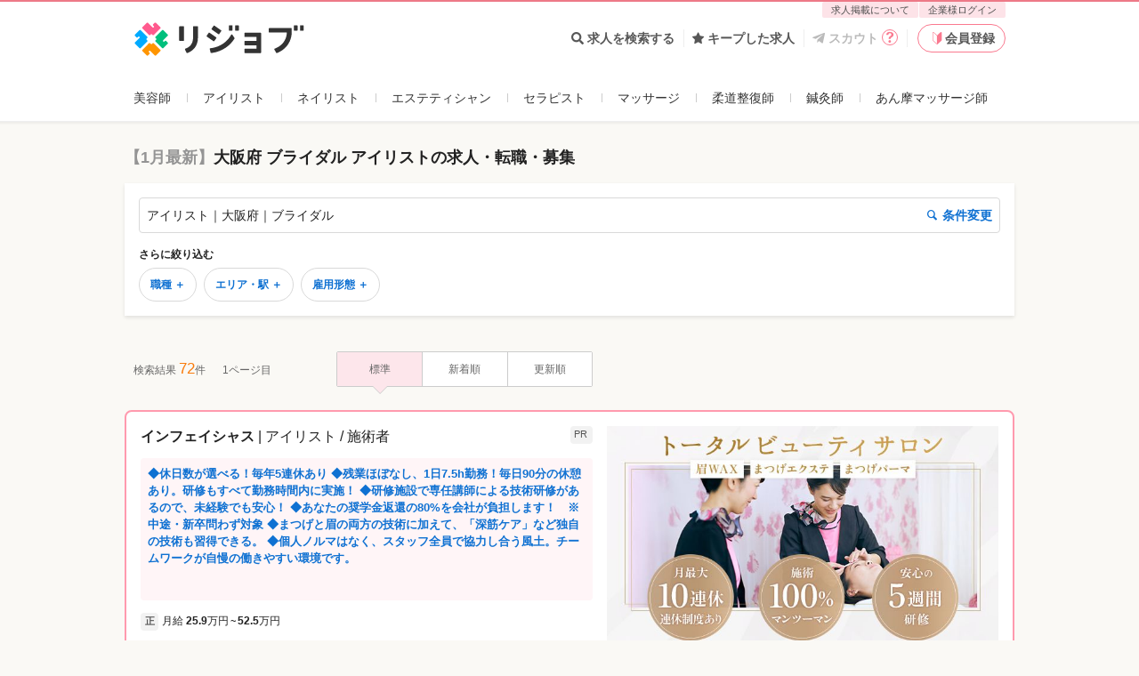

--- FILE ---
content_type: text/html; charset=utf-8
request_url: https://relax-job.com/eyelist/area/osaka/feature/job_content/bridal-esthe
body_size: 50129
content:
<!DOCTYPE html>
<html lang="ja" class="html--v3 html--v3-responsive is-pc">
<head>
  <meta charset="utf-8">
  <meta http-equiv="X-UA-Compatible" content="IE=edge">
<script type="text/javascript">window.NREUM||(NREUM={});NREUM.info={"beacon":"bam.nr-data.net","errorBeacon":"bam.nr-data.net","licenseKey":"2bd86599db","applicationID":"219798979","transactionName":"dApZFRFaWF1WQE1ERFIXaAcRWlpFVlwGHlVeHFhOCVpWQhxQF0JeWQBEEjxBTUFWbRJDUlEAVBUWR1FuVVcDRUJFAA==","queueTime":0,"applicationTime":344,"agent":""}</script>
<script type="text/javascript">(window.NREUM||(NREUM={})).init={privacy:{cookies_enabled:true},ajax:{deny_list:[]},session_trace:{sampling_rate:10.0,mode:"FIXED_RATE",enabled:true,error_sampling_rate:100.0},feature_flags:["soft_nav"],performance:{capture_marks:false,capture_detail:false,capture_measures:true}};(window.NREUM||(NREUM={})).loader_config={xpid:"VQcGV1NbCRACVVhVDgkOUV0=",licenseKey:"2bd86599db",applicationID:"219798979",browserID:"236093065"};;/*! For license information please see nr-loader-full-1.308.0.min.js.LICENSE.txt */
(()=>{var e,t,r={384:(e,t,r)=>{"use strict";r.d(t,{NT:()=>a,US:()=>u,Zm:()=>o,bQ:()=>d,dV:()=>c,pV:()=>l});var n=r(6154),i=r(1863),s=r(1910);const a={beacon:"bam.nr-data.net",errorBeacon:"bam.nr-data.net"};function o(){return n.gm.NREUM||(n.gm.NREUM={}),void 0===n.gm.newrelic&&(n.gm.newrelic=n.gm.NREUM),n.gm.NREUM}function c(){let e=o();return e.o||(e.o={ST:n.gm.setTimeout,SI:n.gm.setImmediate||n.gm.setInterval,CT:n.gm.clearTimeout,XHR:n.gm.XMLHttpRequest,REQ:n.gm.Request,EV:n.gm.Event,PR:n.gm.Promise,MO:n.gm.MutationObserver,FETCH:n.gm.fetch,WS:n.gm.WebSocket},(0,s.i)(...Object.values(e.o))),e}function d(e,t){let r=o();r.initializedAgents??={},t.initializedAt={ms:(0,i.t)(),date:new Date},r.initializedAgents[e]=t}function u(e,t){o()[e]=t}function l(){return function(){let e=o();const t=e.info||{};e.info={beacon:a.beacon,errorBeacon:a.errorBeacon,...t}}(),function(){let e=o();const t=e.init||{};e.init={...t}}(),c(),function(){let e=o();const t=e.loader_config||{};e.loader_config={...t}}(),o()}},782:(e,t,r)=>{"use strict";r.d(t,{T:()=>n});const n=r(860).K7.pageViewTiming},860:(e,t,r)=>{"use strict";r.d(t,{$J:()=>u,K7:()=>c,P3:()=>d,XX:()=>i,Yy:()=>o,df:()=>s,qY:()=>n,v4:()=>a});const n="events",i="jserrors",s="browser/blobs",a="rum",o="browser/logs",c={ajax:"ajax",genericEvents:"generic_events",jserrors:i,logging:"logging",metrics:"metrics",pageAction:"page_action",pageViewEvent:"page_view_event",pageViewTiming:"page_view_timing",sessionReplay:"session_replay",sessionTrace:"session_trace",softNav:"soft_navigations",spa:"spa"},d={[c.pageViewEvent]:1,[c.pageViewTiming]:2,[c.metrics]:3,[c.jserrors]:4,[c.spa]:5,[c.ajax]:6,[c.sessionTrace]:7,[c.softNav]:8,[c.sessionReplay]:9,[c.logging]:10,[c.genericEvents]:11},u={[c.pageViewEvent]:a,[c.pageViewTiming]:n,[c.ajax]:n,[c.spa]:n,[c.softNav]:n,[c.metrics]:i,[c.jserrors]:i,[c.sessionTrace]:s,[c.sessionReplay]:s,[c.logging]:o,[c.genericEvents]:"ins"}},944:(e,t,r)=>{"use strict";r.d(t,{R:()=>i});var n=r(3241);function i(e,t){"function"==typeof console.debug&&(console.debug("New Relic Warning: https://github.com/newrelic/newrelic-browser-agent/blob/main/docs/warning-codes.md#".concat(e),t),(0,n.W)({agentIdentifier:null,drained:null,type:"data",name:"warn",feature:"warn",data:{code:e,secondary:t}}))}},993:(e,t,r)=>{"use strict";r.d(t,{A$:()=>s,ET:()=>a,TZ:()=>o,p_:()=>i});var n=r(860);const i={ERROR:"ERROR",WARN:"WARN",INFO:"INFO",DEBUG:"DEBUG",TRACE:"TRACE"},s={OFF:0,ERROR:1,WARN:2,INFO:3,DEBUG:4,TRACE:5},a="log",o=n.K7.logging},1541:(e,t,r)=>{"use strict";r.d(t,{U:()=>i,f:()=>n});const n={MFE:"MFE",BA:"BA"};function i(e,t){if(2!==t?.harvestEndpointVersion)return{};const r=t.agentRef.runtime.appMetadata.agents[0].entityGuid;return e?{"source.id":e.id,"source.name":e.name,"source.type":e.type,"parent.id":e.parent?.id||r,"parent.type":e.parent?.type||n.BA}:{"entity.guid":r,appId:t.agentRef.info.applicationID}}},1687:(e,t,r)=>{"use strict";r.d(t,{Ak:()=>d,Ze:()=>h,x3:()=>u});var n=r(3241),i=r(7836),s=r(3606),a=r(860),o=r(2646);const c={};function d(e,t){const r={staged:!1,priority:a.P3[t]||0};l(e),c[e].get(t)||c[e].set(t,r)}function u(e,t){e&&c[e]&&(c[e].get(t)&&c[e].delete(t),p(e,t,!1),c[e].size&&f(e))}function l(e){if(!e)throw new Error("agentIdentifier required");c[e]||(c[e]=new Map)}function h(e="",t="feature",r=!1){if(l(e),!e||!c[e].get(t)||r)return p(e,t);c[e].get(t).staged=!0,f(e)}function f(e){const t=Array.from(c[e]);t.every(([e,t])=>t.staged)&&(t.sort((e,t)=>e[1].priority-t[1].priority),t.forEach(([t])=>{c[e].delete(t),p(e,t)}))}function p(e,t,r=!0){const a=e?i.ee.get(e):i.ee,c=s.i.handlers;if(!a.aborted&&a.backlog&&c){if((0,n.W)({agentIdentifier:e,type:"lifecycle",name:"drain",feature:t}),r){const e=a.backlog[t],r=c[t];if(r){for(let t=0;e&&t<e.length;++t)g(e[t],r);Object.entries(r).forEach(([e,t])=>{Object.values(t||{}).forEach(t=>{t[0]?.on&&t[0]?.context()instanceof o.y&&t[0].on(e,t[1])})})}}a.isolatedBacklog||delete c[t],a.backlog[t]=null,a.emit("drain-"+t,[])}}function g(e,t){var r=e[1];Object.values(t[r]||{}).forEach(t=>{var r=e[0];if(t[0]===r){var n=t[1],i=e[3],s=e[2];n.apply(i,s)}})}},1738:(e,t,r)=>{"use strict";r.d(t,{U:()=>f,Y:()=>h});var n=r(3241),i=r(9908),s=r(1863),a=r(944),o=r(5701),c=r(3969),d=r(8362),u=r(860),l=r(4261);function h(e,t,r,s){const h=s||r;!h||h[e]&&h[e]!==d.d.prototype[e]||(h[e]=function(){(0,i.p)(c.xV,["API/"+e+"/called"],void 0,u.K7.metrics,r.ee),(0,n.W)({agentIdentifier:r.agentIdentifier,drained:!!o.B?.[r.agentIdentifier],type:"data",name:"api",feature:l.Pl+e,data:{}});try{return t.apply(this,arguments)}catch(e){(0,a.R)(23,e)}})}function f(e,t,r,n,a){const o=e.info;null===r?delete o.jsAttributes[t]:o.jsAttributes[t]=r,(a||null===r)&&(0,i.p)(l.Pl+n,[(0,s.t)(),t,r],void 0,"session",e.ee)}},1741:(e,t,r)=>{"use strict";r.d(t,{W:()=>s});var n=r(944),i=r(4261);class s{#e(e,...t){if(this[e]!==s.prototype[e])return this[e](...t);(0,n.R)(35,e)}addPageAction(e,t){return this.#e(i.hG,e,t)}register(e){return this.#e(i.eY,e)}recordCustomEvent(e,t){return this.#e(i.fF,e,t)}setPageViewName(e,t){return this.#e(i.Fw,e,t)}setCustomAttribute(e,t,r){return this.#e(i.cD,e,t,r)}noticeError(e,t){return this.#e(i.o5,e,t)}setUserId(e,t=!1){return this.#e(i.Dl,e,t)}setApplicationVersion(e){return this.#e(i.nb,e)}setErrorHandler(e){return this.#e(i.bt,e)}addRelease(e,t){return this.#e(i.k6,e,t)}log(e,t){return this.#e(i.$9,e,t)}start(){return this.#e(i.d3)}finished(e){return this.#e(i.BL,e)}recordReplay(){return this.#e(i.CH)}pauseReplay(){return this.#e(i.Tb)}addToTrace(e){return this.#e(i.U2,e)}setCurrentRouteName(e){return this.#e(i.PA,e)}interaction(e){return this.#e(i.dT,e)}wrapLogger(e,t,r){return this.#e(i.Wb,e,t,r)}measure(e,t){return this.#e(i.V1,e,t)}consent(e){return this.#e(i.Pv,e)}}},1863:(e,t,r)=>{"use strict";function n(){return Math.floor(performance.now())}r.d(t,{t:()=>n})},1910:(e,t,r)=>{"use strict";r.d(t,{i:()=>s});var n=r(944);const i=new Map;function s(...e){return e.every(e=>{if(i.has(e))return i.get(e);const t="function"==typeof e?e.toString():"",r=t.includes("[native code]"),s=t.includes("nrWrapper");return r||s||(0,n.R)(64,e?.name||t),i.set(e,r),r})}},2555:(e,t,r)=>{"use strict";r.d(t,{D:()=>o,f:()=>a});var n=r(384),i=r(8122);const s={beacon:n.NT.beacon,errorBeacon:n.NT.errorBeacon,licenseKey:void 0,applicationID:void 0,sa:void 0,queueTime:void 0,applicationTime:void 0,ttGuid:void 0,user:void 0,account:void 0,product:void 0,extra:void 0,jsAttributes:{},userAttributes:void 0,atts:void 0,transactionName:void 0,tNamePlain:void 0};function a(e){try{return!!e.licenseKey&&!!e.errorBeacon&&!!e.applicationID}catch(e){return!1}}const o=e=>(0,i.a)(e,s)},2614:(e,t,r)=>{"use strict";r.d(t,{BB:()=>a,H3:()=>n,g:()=>d,iL:()=>c,tS:()=>o,uh:()=>i,wk:()=>s});const n="NRBA",i="SESSION",s=144e5,a=18e5,o={STARTED:"session-started",PAUSE:"session-pause",RESET:"session-reset",RESUME:"session-resume",UPDATE:"session-update"},c={SAME_TAB:"same-tab",CROSS_TAB:"cross-tab"},d={OFF:0,FULL:1,ERROR:2}},2646:(e,t,r)=>{"use strict";r.d(t,{y:()=>n});class n{constructor(e){this.contextId=e}}},2843:(e,t,r)=>{"use strict";r.d(t,{G:()=>s,u:()=>i});var n=r(3878);function i(e,t=!1,r,i){(0,n.DD)("visibilitychange",function(){if(t)return void("hidden"===document.visibilityState&&e());e(document.visibilityState)},r,i)}function s(e,t,r){(0,n.sp)("pagehide",e,t,r)}},3241:(e,t,r)=>{"use strict";r.d(t,{W:()=>s});var n=r(6154);const i="newrelic";function s(e={}){try{n.gm.dispatchEvent(new CustomEvent(i,{detail:e}))}catch(e){}}},3304:(e,t,r)=>{"use strict";r.d(t,{A:()=>s});var n=r(7836);const i=()=>{const e=new WeakSet;return(t,r)=>{if("object"==typeof r&&null!==r){if(e.has(r))return;e.add(r)}return r}};function s(e){try{return JSON.stringify(e,i())??""}catch(e){try{n.ee.emit("internal-error",[e])}catch(e){}return""}}},3333:(e,t,r)=>{"use strict";r.d(t,{$v:()=>u,TZ:()=>n,Xh:()=>c,Zp:()=>i,kd:()=>d,mq:()=>o,nf:()=>a,qN:()=>s});const n=r(860).K7.genericEvents,i=["auxclick","click","copy","keydown","paste","scrollend"],s=["focus","blur"],a=4,o=1e3,c=2e3,d=["PageAction","UserAction","BrowserPerformance"],u={RESOURCES:"experimental.resources",REGISTER:"register"}},3434:(e,t,r)=>{"use strict";r.d(t,{Jt:()=>s,YM:()=>d});var n=r(7836),i=r(5607);const s="nr@original:".concat(i.W),a=50;var o=Object.prototype.hasOwnProperty,c=!1;function d(e,t){return e||(e=n.ee),r.inPlace=function(e,t,n,i,s){n||(n="");const a="-"===n.charAt(0);for(let o=0;o<t.length;o++){const c=t[o],d=e[c];l(d)||(e[c]=r(d,a?c+n:n,i,c,s))}},r.flag=s,r;function r(t,r,n,c,d){return l(t)?t:(r||(r=""),nrWrapper[s]=t,function(e,t,r){if(Object.defineProperty&&Object.keys)try{return Object.keys(e).forEach(function(r){Object.defineProperty(t,r,{get:function(){return e[r]},set:function(t){return e[r]=t,t}})}),t}catch(e){u([e],r)}for(var n in e)o.call(e,n)&&(t[n]=e[n])}(t,nrWrapper,e),nrWrapper);function nrWrapper(){var s,o,l,h;let f;try{o=this,s=[...arguments],l="function"==typeof n?n(s,o):n||{}}catch(t){u([t,"",[s,o,c],l],e)}i(r+"start",[s,o,c],l,d);const p=performance.now();let g;try{return h=t.apply(o,s),g=performance.now(),h}catch(e){throw g=performance.now(),i(r+"err",[s,o,e],l,d),f=e,f}finally{const e=g-p,t={start:p,end:g,duration:e,isLongTask:e>=a,methodName:c,thrownError:f};t.isLongTask&&i("long-task",[t,o],l,d),i(r+"end",[s,o,h],l,d)}}}function i(r,n,i,s){if(!c||t){var a=c;c=!0;try{e.emit(r,n,i,t,s)}catch(t){u([t,r,n,i],e)}c=a}}}function u(e,t){t||(t=n.ee);try{t.emit("internal-error",e)}catch(e){}}function l(e){return!(e&&"function"==typeof e&&e.apply&&!e[s])}},3606:(e,t,r)=>{"use strict";r.d(t,{i:()=>s});var n=r(9908);s.on=a;var i=s.handlers={};function s(e,t,r,s){a(s||n.d,i,e,t,r)}function a(e,t,r,i,s){s||(s="feature"),e||(e=n.d);var a=t[s]=t[s]||{};(a[r]=a[r]||[]).push([e,i])}},3738:(e,t,r)=>{"use strict";r.d(t,{He:()=>i,Kp:()=>o,Lc:()=>d,Rz:()=>u,TZ:()=>n,bD:()=>s,d3:()=>a,jx:()=>l,sl:()=>h,uP:()=>c});const n=r(860).K7.sessionTrace,i="bstResource",s="resource",a="-start",o="-end",c="fn"+a,d="fn"+o,u="pushState",l=1e3,h=3e4},3785:(e,t,r)=>{"use strict";r.d(t,{R:()=>c,b:()=>d});var n=r(9908),i=r(1863),s=r(860),a=r(3969),o=r(993);function c(e,t,r={},c=o.p_.INFO,d=!0,u,l=(0,i.t)()){(0,n.p)(a.xV,["API/logging/".concat(c.toLowerCase(),"/called")],void 0,s.K7.metrics,e),(0,n.p)(o.ET,[l,t,r,c,d,u],void 0,s.K7.logging,e)}function d(e){return"string"==typeof e&&Object.values(o.p_).some(t=>t===e.toUpperCase().trim())}},3878:(e,t,r)=>{"use strict";function n(e,t){return{capture:e,passive:!1,signal:t}}function i(e,t,r=!1,i){window.addEventListener(e,t,n(r,i))}function s(e,t,r=!1,i){document.addEventListener(e,t,n(r,i))}r.d(t,{DD:()=>s,jT:()=>n,sp:()=>i})},3969:(e,t,r)=>{"use strict";r.d(t,{TZ:()=>n,XG:()=>o,rs:()=>i,xV:()=>a,z_:()=>s});const n=r(860).K7.metrics,i="sm",s="cm",a="storeSupportabilityMetrics",o="storeEventMetrics"},4234:(e,t,r)=>{"use strict";r.d(t,{W:()=>s});var n=r(7836),i=r(1687);class s{constructor(e,t){this.agentIdentifier=e,this.ee=n.ee.get(e),this.featureName=t,this.blocked=!1}deregisterDrain(){(0,i.x3)(this.agentIdentifier,this.featureName)}}},4261:(e,t,r)=>{"use strict";r.d(t,{$9:()=>d,BL:()=>o,CH:()=>f,Dl:()=>w,Fw:()=>y,PA:()=>m,Pl:()=>n,Pv:()=>T,Tb:()=>l,U2:()=>s,V1:()=>E,Wb:()=>x,bt:()=>b,cD:()=>v,d3:()=>R,dT:()=>c,eY:()=>p,fF:()=>h,hG:()=>i,k6:()=>a,nb:()=>g,o5:()=>u});const n="api-",i="addPageAction",s="addToTrace",a="addRelease",o="finished",c="interaction",d="log",u="noticeError",l="pauseReplay",h="recordCustomEvent",f="recordReplay",p="register",g="setApplicationVersion",m="setCurrentRouteName",v="setCustomAttribute",b="setErrorHandler",y="setPageViewName",w="setUserId",R="start",x="wrapLogger",E="measure",T="consent"},5205:(e,t,r)=>{"use strict";r.d(t,{j:()=>S});var n=r(384),i=r(1741);var s=r(2555),a=r(3333);const o=e=>{if(!e||"string"!=typeof e)return!1;try{document.createDocumentFragment().querySelector(e)}catch{return!1}return!0};var c=r(2614),d=r(944),u=r(8122);const l="[data-nr-mask]",h=e=>(0,u.a)(e,(()=>{const e={feature_flags:[],experimental:{allow_registered_children:!1,resources:!1},mask_selector:"*",block_selector:"[data-nr-block]",mask_input_options:{color:!1,date:!1,"datetime-local":!1,email:!1,month:!1,number:!1,range:!1,search:!1,tel:!1,text:!1,time:!1,url:!1,week:!1,textarea:!1,select:!1,password:!0}};return{ajax:{deny_list:void 0,block_internal:!0,enabled:!0,autoStart:!0},api:{get allow_registered_children(){return e.feature_flags.includes(a.$v.REGISTER)||e.experimental.allow_registered_children},set allow_registered_children(t){e.experimental.allow_registered_children=t},duplicate_registered_data:!1},browser_consent_mode:{enabled:!1},distributed_tracing:{enabled:void 0,exclude_newrelic_header:void 0,cors_use_newrelic_header:void 0,cors_use_tracecontext_headers:void 0,allowed_origins:void 0},get feature_flags(){return e.feature_flags},set feature_flags(t){e.feature_flags=t},generic_events:{enabled:!0,autoStart:!0},harvest:{interval:30},jserrors:{enabled:!0,autoStart:!0},logging:{enabled:!0,autoStart:!0},metrics:{enabled:!0,autoStart:!0},obfuscate:void 0,page_action:{enabled:!0},page_view_event:{enabled:!0,autoStart:!0},page_view_timing:{enabled:!0,autoStart:!0},performance:{capture_marks:!1,capture_measures:!1,capture_detail:!0,resources:{get enabled(){return e.feature_flags.includes(a.$v.RESOURCES)||e.experimental.resources},set enabled(t){e.experimental.resources=t},asset_types:[],first_party_domains:[],ignore_newrelic:!0}},privacy:{cookies_enabled:!0},proxy:{assets:void 0,beacon:void 0},session:{expiresMs:c.wk,inactiveMs:c.BB},session_replay:{autoStart:!0,enabled:!1,preload:!1,sampling_rate:10,error_sampling_rate:100,collect_fonts:!1,inline_images:!1,fix_stylesheets:!0,mask_all_inputs:!0,get mask_text_selector(){return e.mask_selector},set mask_text_selector(t){o(t)?e.mask_selector="".concat(t,",").concat(l):""===t||null===t?e.mask_selector=l:(0,d.R)(5,t)},get block_class(){return"nr-block"},get ignore_class(){return"nr-ignore"},get mask_text_class(){return"nr-mask"},get block_selector(){return e.block_selector},set block_selector(t){o(t)?e.block_selector+=",".concat(t):""!==t&&(0,d.R)(6,t)},get mask_input_options(){return e.mask_input_options},set mask_input_options(t){t&&"object"==typeof t?e.mask_input_options={...t,password:!0}:(0,d.R)(7,t)}},session_trace:{enabled:!0,autoStart:!0},soft_navigations:{enabled:!0,autoStart:!0},spa:{enabled:!0,autoStart:!0},ssl:void 0,user_actions:{enabled:!0,elementAttributes:["id","className","tagName","type"]}}})());var f=r(6154),p=r(9324);let g=0;const m={buildEnv:p.F3,distMethod:p.Xs,version:p.xv,originTime:f.WN},v={consented:!1},b={appMetadata:{},get consented(){return this.session?.state?.consent||v.consented},set consented(e){v.consented=e},customTransaction:void 0,denyList:void 0,disabled:!1,harvester:void 0,isolatedBacklog:!1,isRecording:!1,loaderType:void 0,maxBytes:3e4,obfuscator:void 0,onerror:void 0,ptid:void 0,releaseIds:{},session:void 0,timeKeeper:void 0,registeredEntities:[],jsAttributesMetadata:{bytes:0},get harvestCount(){return++g}},y=e=>{const t=(0,u.a)(e,b),r=Object.keys(m).reduce((e,t)=>(e[t]={value:m[t],writable:!1,configurable:!0,enumerable:!0},e),{});return Object.defineProperties(t,r)};var w=r(5701);const R=e=>{const t=e.startsWith("http");e+="/",r.p=t?e:"https://"+e};var x=r(7836),E=r(3241);const T={accountID:void 0,trustKey:void 0,agentID:void 0,licenseKey:void 0,applicationID:void 0,xpid:void 0},A=e=>(0,u.a)(e,T),_=new Set;function S(e,t={},r,a){let{init:o,info:c,loader_config:d,runtime:u={},exposed:l=!0}=t;if(!c){const e=(0,n.pV)();o=e.init,c=e.info,d=e.loader_config}e.init=h(o||{}),e.loader_config=A(d||{}),c.jsAttributes??={},f.bv&&(c.jsAttributes.isWorker=!0),e.info=(0,s.D)(c);const p=e.init,g=[c.beacon,c.errorBeacon];_.has(e.agentIdentifier)||(p.proxy.assets&&(R(p.proxy.assets),g.push(p.proxy.assets)),p.proxy.beacon&&g.push(p.proxy.beacon),e.beacons=[...g],function(e){const t=(0,n.pV)();Object.getOwnPropertyNames(i.W.prototype).forEach(r=>{const n=i.W.prototype[r];if("function"!=typeof n||"constructor"===n)return;let s=t[r];e[r]&&!1!==e.exposed&&"micro-agent"!==e.runtime?.loaderType&&(t[r]=(...t)=>{const n=e[r](...t);return s?s(...t):n})})}(e),(0,n.US)("activatedFeatures",w.B)),u.denyList=[...p.ajax.deny_list||[],...p.ajax.block_internal?g:[]],u.ptid=e.agentIdentifier,u.loaderType=r,e.runtime=y(u),_.has(e.agentIdentifier)||(e.ee=x.ee.get(e.agentIdentifier),e.exposed=l,(0,E.W)({agentIdentifier:e.agentIdentifier,drained:!!w.B?.[e.agentIdentifier],type:"lifecycle",name:"initialize",feature:void 0,data:e.config})),_.add(e.agentIdentifier)}},5270:(e,t,r)=>{"use strict";r.d(t,{Aw:()=>a,SR:()=>s,rF:()=>o});var n=r(384),i=r(7767);function s(e){return!!(0,n.dV)().o.MO&&(0,i.V)(e)&&!0===e?.session_trace.enabled}function a(e){return!0===e?.session_replay.preload&&s(e)}function o(e,t){try{if("string"==typeof t?.type){if("password"===t.type.toLowerCase())return"*".repeat(e?.length||0);if(void 0!==t?.dataset?.nrUnmask||t?.classList?.contains("nr-unmask"))return e}}catch(e){}return"string"==typeof e?e.replace(/[\S]/g,"*"):"*".repeat(e?.length||0)}},5289:(e,t,r)=>{"use strict";r.d(t,{GG:()=>a,Qr:()=>c,sB:()=>o});var n=r(3878),i=r(6389);function s(){return"undefined"==typeof document||"complete"===document.readyState}function a(e,t){if(s())return e();const r=(0,i.J)(e),a=setInterval(()=>{s()&&(clearInterval(a),r())},500);(0,n.sp)("load",r,t)}function o(e){if(s())return e();(0,n.DD)("DOMContentLoaded",e)}function c(e){if(s())return e();(0,n.sp)("popstate",e)}},5607:(e,t,r)=>{"use strict";r.d(t,{W:()=>n});const n=(0,r(9566).bz)()},5701:(e,t,r)=>{"use strict";r.d(t,{B:()=>s,t:()=>a});var n=r(3241);const i=new Set,s={};function a(e,t){const r=t.agentIdentifier;s[r]??={},e&&"object"==typeof e&&(i.has(r)||(t.ee.emit("rumresp",[e]),s[r]=e,i.add(r),(0,n.W)({agentIdentifier:r,loaded:!0,drained:!0,type:"lifecycle",name:"load",feature:void 0,data:e})))}},6154:(e,t,r)=>{"use strict";r.d(t,{OF:()=>d,RI:()=>i,WN:()=>h,bv:()=>s,eN:()=>f,gm:()=>a,lR:()=>l,m:()=>c,mw:()=>o,sb:()=>u});var n=r(1863);const i="undefined"!=typeof window&&!!window.document,s="undefined"!=typeof WorkerGlobalScope&&("undefined"!=typeof self&&self instanceof WorkerGlobalScope&&self.navigator instanceof WorkerNavigator||"undefined"!=typeof globalThis&&globalThis instanceof WorkerGlobalScope&&globalThis.navigator instanceof WorkerNavigator),a=i?window:"undefined"!=typeof WorkerGlobalScope&&("undefined"!=typeof self&&self instanceof WorkerGlobalScope&&self||"undefined"!=typeof globalThis&&globalThis instanceof WorkerGlobalScope&&globalThis),o=Boolean("hidden"===a?.document?.visibilityState),c=""+a?.location,d=/iPad|iPhone|iPod/.test(a.navigator?.userAgent),u=d&&"undefined"==typeof SharedWorker,l=(()=>{const e=a.navigator?.userAgent?.match(/Firefox[/\s](\d+\.\d+)/);return Array.isArray(e)&&e.length>=2?+e[1]:0})(),h=Date.now()-(0,n.t)(),f=()=>"undefined"!=typeof PerformanceNavigationTiming&&a?.performance?.getEntriesByType("navigation")?.[0]?.responseStart},6344:(e,t,r)=>{"use strict";r.d(t,{BB:()=>u,Qb:()=>l,TZ:()=>i,Ug:()=>a,Vh:()=>s,_s:()=>o,bc:()=>d,yP:()=>c});var n=r(2614);const i=r(860).K7.sessionReplay,s="errorDuringReplay",a=.12,o={DomContentLoaded:0,Load:1,FullSnapshot:2,IncrementalSnapshot:3,Meta:4,Custom:5},c={[n.g.ERROR]:15e3,[n.g.FULL]:3e5,[n.g.OFF]:0},d={RESET:{message:"Session was reset",sm:"Reset"},IMPORT:{message:"Recorder failed to import",sm:"Import"},TOO_MANY:{message:"429: Too Many Requests",sm:"Too-Many"},TOO_BIG:{message:"Payload was too large",sm:"Too-Big"},CROSS_TAB:{message:"Session Entity was set to OFF on another tab",sm:"Cross-Tab"},ENTITLEMENTS:{message:"Session Replay is not allowed and will not be started",sm:"Entitlement"}},u=5e3,l={API:"api",RESUME:"resume",SWITCH_TO_FULL:"switchToFull",INITIALIZE:"initialize",PRELOAD:"preload"}},6389:(e,t,r)=>{"use strict";function n(e,t=500,r={}){const n=r?.leading||!1;let i;return(...r)=>{n&&void 0===i&&(e.apply(this,r),i=setTimeout(()=>{i=clearTimeout(i)},t)),n||(clearTimeout(i),i=setTimeout(()=>{e.apply(this,r)},t))}}function i(e){let t=!1;return(...r)=>{t||(t=!0,e.apply(this,r))}}r.d(t,{J:()=>i,s:()=>n})},6630:(e,t,r)=>{"use strict";r.d(t,{T:()=>n});const n=r(860).K7.pageViewEvent},6774:(e,t,r)=>{"use strict";r.d(t,{T:()=>n});const n=r(860).K7.jserrors},7295:(e,t,r)=>{"use strict";r.d(t,{Xv:()=>a,gX:()=>i,iW:()=>s});var n=[];function i(e){if(!e||s(e))return!1;if(0===n.length)return!0;if("*"===n[0].hostname)return!1;for(var t=0;t<n.length;t++){var r=n[t];if(r.hostname.test(e.hostname)&&r.pathname.test(e.pathname))return!1}return!0}function s(e){return void 0===e.hostname}function a(e){if(n=[],e&&e.length)for(var t=0;t<e.length;t++){let r=e[t];if(!r)continue;if("*"===r)return void(n=[{hostname:"*"}]);0===r.indexOf("http://")?r=r.substring(7):0===r.indexOf("https://")&&(r=r.substring(8));const i=r.indexOf("/");let s,a;i>0?(s=r.substring(0,i),a=r.substring(i)):(s=r,a="*");let[c]=s.split(":");n.push({hostname:o(c),pathname:o(a,!0)})}}function o(e,t=!1){const r=e.replace(/[.+?^${}()|[\]\\]/g,e=>"\\"+e).replace(/\*/g,".*?");return new RegExp((t?"^":"")+r+"$")}},7485:(e,t,r)=>{"use strict";r.d(t,{D:()=>i});var n=r(6154);function i(e){if(0===(e||"").indexOf("data:"))return{protocol:"data"};try{const t=new URL(e,location.href),r={port:t.port,hostname:t.hostname,pathname:t.pathname,search:t.search,protocol:t.protocol.slice(0,t.protocol.indexOf(":")),sameOrigin:t.protocol===n.gm?.location?.protocol&&t.host===n.gm?.location?.host};return r.port&&""!==r.port||("http:"===t.protocol&&(r.port="80"),"https:"===t.protocol&&(r.port="443")),r.pathname&&""!==r.pathname?r.pathname.startsWith("/")||(r.pathname="/".concat(r.pathname)):r.pathname="/",r}catch(e){return{}}}},7699:(e,t,r)=>{"use strict";r.d(t,{It:()=>s,KC:()=>o,No:()=>i,qh:()=>a});var n=r(860);const i=16e3,s=1e6,a="SESSION_ERROR",o={[n.K7.logging]:!0,[n.K7.genericEvents]:!1,[n.K7.jserrors]:!1,[n.K7.ajax]:!1}},7767:(e,t,r)=>{"use strict";r.d(t,{V:()=>i});var n=r(6154);const i=e=>n.RI&&!0===e?.privacy.cookies_enabled},7836:(e,t,r)=>{"use strict";r.d(t,{P:()=>o,ee:()=>c});var n=r(384),i=r(8990),s=r(2646),a=r(5607);const o="nr@context:".concat(a.W),c=function e(t,r){var n={},a={},u={},l=!1;try{l=16===r.length&&d.initializedAgents?.[r]?.runtime.isolatedBacklog}catch(e){}var h={on:p,addEventListener:p,removeEventListener:function(e,t){var r=n[e];if(!r)return;for(var i=0;i<r.length;i++)r[i]===t&&r.splice(i,1)},emit:function(e,r,n,i,s){!1!==s&&(s=!0);if(c.aborted&&!i)return;t&&s&&t.emit(e,r,n);var o=f(n);g(e).forEach(e=>{e.apply(o,r)});var d=v()[a[e]];d&&d.push([h,e,r,o]);return o},get:m,listeners:g,context:f,buffer:function(e,t){const r=v();if(t=t||"feature",h.aborted)return;Object.entries(e||{}).forEach(([e,n])=>{a[n]=t,t in r||(r[t]=[])})},abort:function(){h._aborted=!0,Object.keys(h.backlog).forEach(e=>{delete h.backlog[e]})},isBuffering:function(e){return!!v()[a[e]]},debugId:r,backlog:l?{}:t&&"object"==typeof t.backlog?t.backlog:{},isolatedBacklog:l};return Object.defineProperty(h,"aborted",{get:()=>{let e=h._aborted||!1;return e||(t&&(e=t.aborted),e)}}),h;function f(e){return e&&e instanceof s.y?e:e?(0,i.I)(e,o,()=>new s.y(o)):new s.y(o)}function p(e,t){n[e]=g(e).concat(t)}function g(e){return n[e]||[]}function m(t){return u[t]=u[t]||e(h,t)}function v(){return h.backlog}}(void 0,"globalEE"),d=(0,n.Zm)();d.ee||(d.ee=c)},8122:(e,t,r)=>{"use strict";r.d(t,{a:()=>i});var n=r(944);function i(e,t){try{if(!e||"object"!=typeof e)return(0,n.R)(3);if(!t||"object"!=typeof t)return(0,n.R)(4);const r=Object.create(Object.getPrototypeOf(t),Object.getOwnPropertyDescriptors(t)),s=0===Object.keys(r).length?e:r;for(let a in s)if(void 0!==e[a])try{if(null===e[a]){r[a]=null;continue}Array.isArray(e[a])&&Array.isArray(t[a])?r[a]=Array.from(new Set([...e[a],...t[a]])):"object"==typeof e[a]&&"object"==typeof t[a]?r[a]=i(e[a],t[a]):r[a]=e[a]}catch(e){r[a]||(0,n.R)(1,e)}return r}catch(e){(0,n.R)(2,e)}}},8139:(e,t,r)=>{"use strict";r.d(t,{u:()=>h});var n=r(7836),i=r(3434),s=r(8990),a=r(6154);const o={},c=a.gm.XMLHttpRequest,d="addEventListener",u="removeEventListener",l="nr@wrapped:".concat(n.P);function h(e){var t=function(e){return(e||n.ee).get("events")}(e);if(o[t.debugId]++)return t;o[t.debugId]=1;var r=(0,i.YM)(t,!0);function h(e){r.inPlace(e,[d,u],"-",p)}function p(e,t){return e[1]}return"getPrototypeOf"in Object&&(a.RI&&f(document,h),c&&f(c.prototype,h),f(a.gm,h)),t.on(d+"-start",function(e,t){var n=e[1];if(null!==n&&("function"==typeof n||"object"==typeof n)&&"newrelic"!==e[0]){var i=(0,s.I)(n,l,function(){var e={object:function(){if("function"!=typeof n.handleEvent)return;return n.handleEvent.apply(n,arguments)},function:n}[typeof n];return e?r(e,"fn-",null,e.name||"anonymous"):n});this.wrapped=e[1]=i}}),t.on(u+"-start",function(e){e[1]=this.wrapped||e[1]}),t}function f(e,t,...r){let n=e;for(;"object"==typeof n&&!Object.prototype.hasOwnProperty.call(n,d);)n=Object.getPrototypeOf(n);n&&t(n,...r)}},8362:(e,t,r)=>{"use strict";r.d(t,{d:()=>s});var n=r(9566),i=r(1741);class s extends i.W{agentIdentifier=(0,n.LA)(16)}},8374:(e,t,r)=>{r.nc=(()=>{try{return document?.currentScript?.nonce}catch(e){}return""})()},8990:(e,t,r)=>{"use strict";r.d(t,{I:()=>i});var n=Object.prototype.hasOwnProperty;function i(e,t,r){if(n.call(e,t))return e[t];var i=r();if(Object.defineProperty&&Object.keys)try{return Object.defineProperty(e,t,{value:i,writable:!0,enumerable:!1}),i}catch(e){}return e[t]=i,i}},9119:(e,t,r)=>{"use strict";r.d(t,{L:()=>s});var n=/([^?#]*)[^#]*(#[^?]*|$).*/,i=/([^?#]*)().*/;function s(e,t){return e?e.replace(t?n:i,"$1$2"):e}},9300:(e,t,r)=>{"use strict";r.d(t,{T:()=>n});const n=r(860).K7.ajax},9324:(e,t,r)=>{"use strict";r.d(t,{AJ:()=>a,F3:()=>i,Xs:()=>s,Yq:()=>o,xv:()=>n});const n="1.308.0",i="PROD",s="CDN",a="@newrelic/rrweb",o="1.0.1"},9566:(e,t,r)=>{"use strict";r.d(t,{LA:()=>o,ZF:()=>c,bz:()=>a,el:()=>d});var n=r(6154);const i="xxxxxxxx-xxxx-4xxx-yxxx-xxxxxxxxxxxx";function s(e,t){return e?15&e[t]:16*Math.random()|0}function a(){const e=n.gm?.crypto||n.gm?.msCrypto;let t,r=0;return e&&e.getRandomValues&&(t=e.getRandomValues(new Uint8Array(30))),i.split("").map(e=>"x"===e?s(t,r++).toString(16):"y"===e?(3&s()|8).toString(16):e).join("")}function o(e){const t=n.gm?.crypto||n.gm?.msCrypto;let r,i=0;t&&t.getRandomValues&&(r=t.getRandomValues(new Uint8Array(e)));const a=[];for(var o=0;o<e;o++)a.push(s(r,i++).toString(16));return a.join("")}function c(){return o(16)}function d(){return o(32)}},9908:(e,t,r)=>{"use strict";r.d(t,{d:()=>n,p:()=>i});var n=r(7836).ee.get("handle");function i(e,t,r,i,s){s?(s.buffer([e],i),s.emit(e,t,r)):(n.buffer([e],i),n.emit(e,t,r))}}},n={};function i(e){var t=n[e];if(void 0!==t)return t.exports;var s=n[e]={exports:{}};return r[e](s,s.exports,i),s.exports}i.m=r,i.d=(e,t)=>{for(var r in t)i.o(t,r)&&!i.o(e,r)&&Object.defineProperty(e,r,{enumerable:!0,get:t[r]})},i.f={},i.e=e=>Promise.all(Object.keys(i.f).reduce((t,r)=>(i.f[r](e,t),t),[])),i.u=e=>({95:"nr-full-compressor",222:"nr-full-recorder",891:"nr-full"}[e]+"-1.308.0.min.js"),i.o=(e,t)=>Object.prototype.hasOwnProperty.call(e,t),e={},t="NRBA-1.308.0.PROD:",i.l=(r,n,s,a)=>{if(e[r])e[r].push(n);else{var o,c;if(void 0!==s)for(var d=document.getElementsByTagName("script"),u=0;u<d.length;u++){var l=d[u];if(l.getAttribute("src")==r||l.getAttribute("data-webpack")==t+s){o=l;break}}if(!o){c=!0;var h={891:"sha512-fcveNDcpRQS9OweGhN4uJe88Qmg+EVyH6j/wngwL2Le0m7LYyz7q+JDx7KBxsdDF4TaPVsSmHg12T3pHwdLa7w==",222:"sha512-O8ZzdvgB4fRyt7k2Qrr4STpR+tCA2mcQEig6/dP3rRy9uEx1CTKQ6cQ7Src0361y7xS434ua+zIPo265ZpjlEg==",95:"sha512-jDWejat/6/UDex/9XjYoPPmpMPuEvBCSuCg/0tnihjbn5bh9mP3An0NzFV9T5Tc+3kKhaXaZA8UIKPAanD2+Gw=="};(o=document.createElement("script")).charset="utf-8",i.nc&&o.setAttribute("nonce",i.nc),o.setAttribute("data-webpack",t+s),o.src=r,0!==o.src.indexOf(window.location.origin+"/")&&(o.crossOrigin="anonymous"),h[a]&&(o.integrity=h[a])}e[r]=[n];var f=(t,n)=>{o.onerror=o.onload=null,clearTimeout(p);var i=e[r];if(delete e[r],o.parentNode&&o.parentNode.removeChild(o),i&&i.forEach(e=>e(n)),t)return t(n)},p=setTimeout(f.bind(null,void 0,{type:"timeout",target:o}),12e4);o.onerror=f.bind(null,o.onerror),o.onload=f.bind(null,o.onload),c&&document.head.appendChild(o)}},i.r=e=>{"undefined"!=typeof Symbol&&Symbol.toStringTag&&Object.defineProperty(e,Symbol.toStringTag,{value:"Module"}),Object.defineProperty(e,"__esModule",{value:!0})},i.p="https://js-agent.newrelic.com/",(()=>{var e={85:0,959:0};i.f.j=(t,r)=>{var n=i.o(e,t)?e[t]:void 0;if(0!==n)if(n)r.push(n[2]);else{var s=new Promise((r,i)=>n=e[t]=[r,i]);r.push(n[2]=s);var a=i.p+i.u(t),o=new Error;i.l(a,r=>{if(i.o(e,t)&&(0!==(n=e[t])&&(e[t]=void 0),n)){var s=r&&("load"===r.type?"missing":r.type),a=r&&r.target&&r.target.src;o.message="Loading chunk "+t+" failed: ("+s+": "+a+")",o.name="ChunkLoadError",o.type=s,o.request=a,n[1](o)}},"chunk-"+t,t)}};var t=(t,r)=>{var n,s,[a,o,c]=r,d=0;if(a.some(t=>0!==e[t])){for(n in o)i.o(o,n)&&(i.m[n]=o[n]);if(c)c(i)}for(t&&t(r);d<a.length;d++)s=a[d],i.o(e,s)&&e[s]&&e[s][0](),e[s]=0},r=self["webpackChunk:NRBA-1.308.0.PROD"]=self["webpackChunk:NRBA-1.308.0.PROD"]||[];r.forEach(t.bind(null,0)),r.push=t.bind(null,r.push.bind(r))})(),(()=>{"use strict";i(8374);var e=i(8362),t=i(860);const r=Object.values(t.K7);var n=i(5205);var s=i(9908),a=i(1863),o=i(4261),c=i(1738);var d=i(1687),u=i(4234),l=i(5289),h=i(6154),f=i(944),p=i(5270),g=i(7767),m=i(6389),v=i(7699);class b extends u.W{constructor(e,t){super(e.agentIdentifier,t),this.agentRef=e,this.abortHandler=void 0,this.featAggregate=void 0,this.loadedSuccessfully=void 0,this.onAggregateImported=new Promise(e=>{this.loadedSuccessfully=e}),this.deferred=Promise.resolve(),!1===e.init[this.featureName].autoStart?this.deferred=new Promise((t,r)=>{this.ee.on("manual-start-all",(0,m.J)(()=>{(0,d.Ak)(e.agentIdentifier,this.featureName),t()}))}):(0,d.Ak)(e.agentIdentifier,t)}importAggregator(e,t,r={}){if(this.featAggregate)return;const n=async()=>{let n;await this.deferred;try{if((0,g.V)(e.init)){const{setupAgentSession:t}=await i.e(891).then(i.bind(i,8766));n=t(e)}}catch(e){(0,f.R)(20,e),this.ee.emit("internal-error",[e]),(0,s.p)(v.qh,[e],void 0,this.featureName,this.ee)}try{if(!this.#t(this.featureName,n,e.init))return(0,d.Ze)(this.agentIdentifier,this.featureName),void this.loadedSuccessfully(!1);const{Aggregate:i}=await t();this.featAggregate=new i(e,r),e.runtime.harvester.initializedAggregates.push(this.featAggregate),this.loadedSuccessfully(!0)}catch(e){(0,f.R)(34,e),this.abortHandler?.(),(0,d.Ze)(this.agentIdentifier,this.featureName,!0),this.loadedSuccessfully(!1),this.ee&&this.ee.abort()}};h.RI?(0,l.GG)(()=>n(),!0):n()}#t(e,r,n){if(this.blocked)return!1;switch(e){case t.K7.sessionReplay:return(0,p.SR)(n)&&!!r;case t.K7.sessionTrace:return!!r;default:return!0}}}var y=i(6630),w=i(2614),R=i(3241);class x extends b{static featureName=y.T;constructor(e){var t;super(e,y.T),this.setupInspectionEvents(e.agentIdentifier),t=e,(0,c.Y)(o.Fw,function(e,r){"string"==typeof e&&("/"!==e.charAt(0)&&(e="/"+e),t.runtime.customTransaction=(r||"http://custom.transaction")+e,(0,s.p)(o.Pl+o.Fw,[(0,a.t)()],void 0,void 0,t.ee))},t),this.importAggregator(e,()=>i.e(891).then(i.bind(i,3718)))}setupInspectionEvents(e){const t=(t,r)=>{t&&(0,R.W)({agentIdentifier:e,timeStamp:t.timeStamp,loaded:"complete"===t.target.readyState,type:"window",name:r,data:t.target.location+""})};(0,l.sB)(e=>{t(e,"DOMContentLoaded")}),(0,l.GG)(e=>{t(e,"load")}),(0,l.Qr)(e=>{t(e,"navigate")}),this.ee.on(w.tS.UPDATE,(t,r)=>{(0,R.W)({agentIdentifier:e,type:"lifecycle",name:"session",data:r})})}}var E=i(384);class T extends e.d{constructor(e){var t;(super(),h.gm)?(this.features={},(0,E.bQ)(this.agentIdentifier,this),this.desiredFeatures=new Set(e.features||[]),this.desiredFeatures.add(x),(0,n.j)(this,e,e.loaderType||"agent"),t=this,(0,c.Y)(o.cD,function(e,r,n=!1){if("string"==typeof e){if(["string","number","boolean"].includes(typeof r)||null===r)return(0,c.U)(t,e,r,o.cD,n);(0,f.R)(40,typeof r)}else(0,f.R)(39,typeof e)},t),function(e){(0,c.Y)(o.Dl,function(t,r=!1){if("string"!=typeof t&&null!==t)return void(0,f.R)(41,typeof t);const n=e.info.jsAttributes["enduser.id"];r&&null!=n&&n!==t?(0,s.p)(o.Pl+"setUserIdAndResetSession",[t],void 0,"session",e.ee):(0,c.U)(e,"enduser.id",t,o.Dl,!0)},e)}(this),function(e){(0,c.Y)(o.nb,function(t){if("string"==typeof t||null===t)return(0,c.U)(e,"application.version",t,o.nb,!1);(0,f.R)(42,typeof t)},e)}(this),function(e){(0,c.Y)(o.d3,function(){e.ee.emit("manual-start-all")},e)}(this),function(e){(0,c.Y)(o.Pv,function(t=!0){if("boolean"==typeof t){if((0,s.p)(o.Pl+o.Pv,[t],void 0,"session",e.ee),e.runtime.consented=t,t){const t=e.features.page_view_event;t.onAggregateImported.then(e=>{const r=t.featAggregate;e&&!r.sentRum&&r.sendRum()})}}else(0,f.R)(65,typeof t)},e)}(this),this.run()):(0,f.R)(21)}get config(){return{info:this.info,init:this.init,loader_config:this.loader_config,runtime:this.runtime}}get api(){return this}run(){try{const e=function(e){const t={};return r.forEach(r=>{t[r]=!!e[r]?.enabled}),t}(this.init),n=[...this.desiredFeatures];n.sort((e,r)=>t.P3[e.featureName]-t.P3[r.featureName]),n.forEach(r=>{if(!e[r.featureName]&&r.featureName!==t.K7.pageViewEvent)return;if(r.featureName===t.K7.spa)return void(0,f.R)(67);const n=function(e){switch(e){case t.K7.ajax:return[t.K7.jserrors];case t.K7.sessionTrace:return[t.K7.ajax,t.K7.pageViewEvent];case t.K7.sessionReplay:return[t.K7.sessionTrace];case t.K7.pageViewTiming:return[t.K7.pageViewEvent];default:return[]}}(r.featureName).filter(e=>!(e in this.features));n.length>0&&(0,f.R)(36,{targetFeature:r.featureName,missingDependencies:n}),this.features[r.featureName]=new r(this)})}catch(e){(0,f.R)(22,e);for(const e in this.features)this.features[e].abortHandler?.();const t=(0,E.Zm)();delete t.initializedAgents[this.agentIdentifier]?.features,delete this.sharedAggregator;return t.ee.get(this.agentIdentifier).abort(),!1}}}var A=i(2843),_=i(782);class S extends b{static featureName=_.T;constructor(e){super(e,_.T),h.RI&&((0,A.u)(()=>(0,s.p)("docHidden",[(0,a.t)()],void 0,_.T,this.ee),!0),(0,A.G)(()=>(0,s.p)("winPagehide",[(0,a.t)()],void 0,_.T,this.ee)),this.importAggregator(e,()=>i.e(891).then(i.bind(i,9018))))}}var O=i(3969);class I extends b{static featureName=O.TZ;constructor(e){super(e,O.TZ),h.RI&&document.addEventListener("securitypolicyviolation",e=>{(0,s.p)(O.xV,["Generic/CSPViolation/Detected"],void 0,this.featureName,this.ee)}),this.importAggregator(e,()=>i.e(891).then(i.bind(i,6555)))}}var P=i(6774),k=i(3878),N=i(3304);class D{constructor(e,t,r,n,i){this.name="UncaughtError",this.message="string"==typeof e?e:(0,N.A)(e),this.sourceURL=t,this.line=r,this.column=n,this.__newrelic=i}}function j(e){return M(e)?e:new D(void 0!==e?.message?e.message:e,e?.filename||e?.sourceURL,e?.lineno||e?.line,e?.colno||e?.col,e?.__newrelic,e?.cause)}function C(e){const t="Unhandled Promise Rejection: ";if(!e?.reason)return;if(M(e.reason)){try{e.reason.message.startsWith(t)||(e.reason.message=t+e.reason.message)}catch(e){}return j(e.reason)}const r=j(e.reason);return(r.message||"").startsWith(t)||(r.message=t+r.message),r}function L(e){if(e.error instanceof SyntaxError&&!/:\d+$/.test(e.error.stack?.trim())){const t=new D(e.message,e.filename,e.lineno,e.colno,e.error.__newrelic,e.cause);return t.name=SyntaxError.name,t}return M(e.error)?e.error:j(e)}function M(e){return e instanceof Error&&!!e.stack}function B(e,r,n,i,o=(0,a.t)()){"string"==typeof e&&(e=new Error(e)),(0,s.p)("err",[e,o,!1,r,n.runtime.isRecording,void 0,i],void 0,t.K7.jserrors,n.ee),(0,s.p)("uaErr",[],void 0,t.K7.genericEvents,n.ee)}var H=i(1541),K=i(993),W=i(3785);function U(e,{customAttributes:t={},level:r=K.p_.INFO}={},n,i,s=(0,a.t)()){(0,W.R)(n.ee,e,t,r,!1,i,s)}function F(e,r,n,i,c=(0,a.t)()){(0,s.p)(o.Pl+o.hG,[c,e,r,i],void 0,t.K7.genericEvents,n.ee)}function V(e,r,n,i,c=(0,a.t)()){const{start:d,end:u,customAttributes:l}=r||{},h={customAttributes:l||{}};if("object"!=typeof h.customAttributes||"string"!=typeof e||0===e.length)return void(0,f.R)(57);const p=(e,t)=>null==e?t:"number"==typeof e?e:e instanceof PerformanceMark?e.startTime:Number.NaN;if(h.start=p(d,0),h.end=p(u,c),Number.isNaN(h.start)||Number.isNaN(h.end))(0,f.R)(57);else{if(h.duration=h.end-h.start,!(h.duration<0))return(0,s.p)(o.Pl+o.V1,[h,e,i],void 0,t.K7.genericEvents,n.ee),h;(0,f.R)(58)}}function z(e,r={},n,i,c=(0,a.t)()){(0,s.p)(o.Pl+o.fF,[c,e,r,i],void 0,t.K7.genericEvents,n.ee)}function G(e){(0,c.Y)(o.eY,function(t){return Y(e,t)},e)}function Y(e,r,n){(0,f.R)(54,"newrelic.register"),r||={},r.type=H.f.MFE,r.licenseKey||=e.info.licenseKey,r.blocked=!1,r.parent=n||{},Array.isArray(r.tags)||(r.tags=[]);const i={};r.tags.forEach(e=>{"name"!==e&&"id"!==e&&(i["source.".concat(e)]=!0)}),r.isolated??=!0;let o=()=>{};const c=e.runtime.registeredEntities;if(!r.isolated){const e=c.find(({metadata:{target:{id:e}}})=>e===r.id&&!r.isolated);if(e)return e}const d=e=>{r.blocked=!0,o=e};function u(e){return"string"==typeof e&&!!e.trim()&&e.trim().length<501||"number"==typeof e}e.init.api.allow_registered_children||d((0,m.J)(()=>(0,f.R)(55))),u(r.id)&&u(r.name)||d((0,m.J)(()=>(0,f.R)(48,r)));const l={addPageAction:(t,n={})=>g(F,[t,{...i,...n},e],r),deregister:()=>{d((0,m.J)(()=>(0,f.R)(68)))},log:(t,n={})=>g(U,[t,{...n,customAttributes:{...i,...n.customAttributes||{}}},e],r),measure:(t,n={})=>g(V,[t,{...n,customAttributes:{...i,...n.customAttributes||{}}},e],r),noticeError:(t,n={})=>g(B,[t,{...i,...n},e],r),register:(t={})=>g(Y,[e,t],l.metadata.target),recordCustomEvent:(t,n={})=>g(z,[t,{...i,...n},e],r),setApplicationVersion:e=>p("application.version",e),setCustomAttribute:(e,t)=>p(e,t),setUserId:e=>p("enduser.id",e),metadata:{customAttributes:i,target:r}},h=()=>(r.blocked&&o(),r.blocked);h()||c.push(l);const p=(e,t)=>{h()||(i[e]=t)},g=(r,n,i)=>{if(h())return;const o=(0,a.t)();(0,s.p)(O.xV,["API/register/".concat(r.name,"/called")],void 0,t.K7.metrics,e.ee);try{if(e.init.api.duplicate_registered_data&&"register"!==r.name){let e=n;if(n[1]instanceof Object){const t={"child.id":i.id,"child.type":i.type};e="customAttributes"in n[1]?[n[0],{...n[1],customAttributes:{...n[1].customAttributes,...t}},...n.slice(2)]:[n[0],{...n[1],...t},...n.slice(2)]}r(...e,void 0,o)}return r(...n,i,o)}catch(e){(0,f.R)(50,e)}};return l}class q extends b{static featureName=P.T;constructor(e){var t;super(e,P.T),t=e,(0,c.Y)(o.o5,(e,r)=>B(e,r,t),t),function(e){(0,c.Y)(o.bt,function(t){e.runtime.onerror=t},e)}(e),function(e){let t=0;(0,c.Y)(o.k6,function(e,r){++t>10||(this.runtime.releaseIds[e.slice(-200)]=(""+r).slice(-200))},e)}(e),G(e);try{this.removeOnAbort=new AbortController}catch(e){}this.ee.on("internal-error",(t,r)=>{this.abortHandler&&(0,s.p)("ierr",[j(t),(0,a.t)(),!0,{},e.runtime.isRecording,r],void 0,this.featureName,this.ee)}),h.gm.addEventListener("unhandledrejection",t=>{this.abortHandler&&(0,s.p)("err",[C(t),(0,a.t)(),!1,{unhandledPromiseRejection:1},e.runtime.isRecording],void 0,this.featureName,this.ee)},(0,k.jT)(!1,this.removeOnAbort?.signal)),h.gm.addEventListener("error",t=>{this.abortHandler&&(0,s.p)("err",[L(t),(0,a.t)(),!1,{},e.runtime.isRecording],void 0,this.featureName,this.ee)},(0,k.jT)(!1,this.removeOnAbort?.signal)),this.abortHandler=this.#r,this.importAggregator(e,()=>i.e(891).then(i.bind(i,2176)))}#r(){this.removeOnAbort?.abort(),this.abortHandler=void 0}}var Z=i(8990);let X=1;function J(e){const t=typeof e;return!e||"object"!==t&&"function"!==t?-1:e===h.gm?0:(0,Z.I)(e,"nr@id",function(){return X++})}function Q(e){if("string"==typeof e&&e.length)return e.length;if("object"==typeof e){if("undefined"!=typeof ArrayBuffer&&e instanceof ArrayBuffer&&e.byteLength)return e.byteLength;if("undefined"!=typeof Blob&&e instanceof Blob&&e.size)return e.size;if(!("undefined"!=typeof FormData&&e instanceof FormData))try{return(0,N.A)(e).length}catch(e){return}}}var ee=i(8139),te=i(7836),re=i(3434);const ne={},ie=["open","send"];function se(e){var t=e||te.ee;const r=function(e){return(e||te.ee).get("xhr")}(t);if(void 0===h.gm.XMLHttpRequest)return r;if(ne[r.debugId]++)return r;ne[r.debugId]=1,(0,ee.u)(t);var n=(0,re.YM)(r),i=h.gm.XMLHttpRequest,s=h.gm.MutationObserver,a=h.gm.Promise,o=h.gm.setInterval,c="readystatechange",d=["onload","onerror","onabort","onloadstart","onloadend","onprogress","ontimeout"],u=[],l=h.gm.XMLHttpRequest=function(e){const t=new i(e),s=r.context(t);try{r.emit("new-xhr",[t],s),t.addEventListener(c,(a=s,function(){var e=this;e.readyState>3&&!a.resolved&&(a.resolved=!0,r.emit("xhr-resolved",[],e)),n.inPlace(e,d,"fn-",y)}),(0,k.jT)(!1))}catch(e){(0,f.R)(15,e);try{r.emit("internal-error",[e])}catch(e){}}var a;return t};function p(e,t){n.inPlace(t,["onreadystatechange"],"fn-",y)}if(function(e,t){for(var r in e)t[r]=e[r]}(i,l),l.prototype=i.prototype,n.inPlace(l.prototype,ie,"-xhr-",y),r.on("send-xhr-start",function(e,t){p(e,t),function(e){u.push(e),s&&(g?g.then(b):o?o(b):(m=-m,v.data=m))}(t)}),r.on("open-xhr-start",p),s){var g=a&&a.resolve();if(!o&&!a){var m=1,v=document.createTextNode(m);new s(b).observe(v,{characterData:!0})}}else t.on("fn-end",function(e){e[0]&&e[0].type===c||b()});function b(){for(var e=0;e<u.length;e++)p(0,u[e]);u.length&&(u=[])}function y(e,t){return t}return r}var ae="fetch-",oe=ae+"body-",ce=["arrayBuffer","blob","json","text","formData"],de=h.gm.Request,ue=h.gm.Response,le="prototype";const he={};function fe(e){const t=function(e){return(e||te.ee).get("fetch")}(e);if(!(de&&ue&&h.gm.fetch))return t;if(he[t.debugId]++)return t;function r(e,r,n){var i=e[r];"function"==typeof i&&(e[r]=function(){var e,r=[...arguments],s={};t.emit(n+"before-start",[r],s),s[te.P]&&s[te.P].dt&&(e=s[te.P].dt);var a=i.apply(this,r);return t.emit(n+"start",[r,e],a),a.then(function(e){return t.emit(n+"end",[null,e],a),e},function(e){throw t.emit(n+"end",[e],a),e})})}return he[t.debugId]=1,ce.forEach(e=>{r(de[le],e,oe),r(ue[le],e,oe)}),r(h.gm,"fetch",ae),t.on(ae+"end",function(e,r){var n=this;if(r){var i=r.headers.get("content-length");null!==i&&(n.rxSize=i),t.emit(ae+"done",[null,r],n)}else t.emit(ae+"done",[e],n)}),t}var pe=i(7485),ge=i(9566);class me{constructor(e){this.agentRef=e}generateTracePayload(e){const t=this.agentRef.loader_config;if(!this.shouldGenerateTrace(e)||!t)return null;var r=(t.accountID||"").toString()||null,n=(t.agentID||"").toString()||null,i=(t.trustKey||"").toString()||null;if(!r||!n)return null;var s=(0,ge.ZF)(),a=(0,ge.el)(),o=Date.now(),c={spanId:s,traceId:a,timestamp:o};return(e.sameOrigin||this.isAllowedOrigin(e)&&this.useTraceContextHeadersForCors())&&(c.traceContextParentHeader=this.generateTraceContextParentHeader(s,a),c.traceContextStateHeader=this.generateTraceContextStateHeader(s,o,r,n,i)),(e.sameOrigin&&!this.excludeNewrelicHeader()||!e.sameOrigin&&this.isAllowedOrigin(e)&&this.useNewrelicHeaderForCors())&&(c.newrelicHeader=this.generateTraceHeader(s,a,o,r,n,i)),c}generateTraceContextParentHeader(e,t){return"00-"+t+"-"+e+"-01"}generateTraceContextStateHeader(e,t,r,n,i){return i+"@nr=0-1-"+r+"-"+n+"-"+e+"----"+t}generateTraceHeader(e,t,r,n,i,s){if(!("function"==typeof h.gm?.btoa))return null;var a={v:[0,1],d:{ty:"Browser",ac:n,ap:i,id:e,tr:t,ti:r}};return s&&n!==s&&(a.d.tk=s),btoa((0,N.A)(a))}shouldGenerateTrace(e){return this.agentRef.init?.distributed_tracing?.enabled&&this.isAllowedOrigin(e)}isAllowedOrigin(e){var t=!1;const r=this.agentRef.init?.distributed_tracing;if(e.sameOrigin)t=!0;else if(r?.allowed_origins instanceof Array)for(var n=0;n<r.allowed_origins.length;n++){var i=(0,pe.D)(r.allowed_origins[n]);if(e.hostname===i.hostname&&e.protocol===i.protocol&&e.port===i.port){t=!0;break}}return t}excludeNewrelicHeader(){var e=this.agentRef.init?.distributed_tracing;return!!e&&!!e.exclude_newrelic_header}useNewrelicHeaderForCors(){var e=this.agentRef.init?.distributed_tracing;return!!e&&!1!==e.cors_use_newrelic_header}useTraceContextHeadersForCors(){var e=this.agentRef.init?.distributed_tracing;return!!e&&!!e.cors_use_tracecontext_headers}}var ve=i(9300),be=i(7295);function ye(e){return"string"==typeof e?e:e instanceof(0,E.dV)().o.REQ?e.url:h.gm?.URL&&e instanceof URL?e.href:void 0}var we=["load","error","abort","timeout"],Re=we.length,xe=(0,E.dV)().o.REQ,Ee=(0,E.dV)().o.XHR;const Te="X-NewRelic-App-Data";class Ae extends b{static featureName=ve.T;constructor(e){super(e,ve.T),this.dt=new me(e),this.handler=(e,t,r,n)=>(0,s.p)(e,t,r,n,this.ee);try{const e={xmlhttprequest:"xhr",fetch:"fetch",beacon:"beacon"};h.gm?.performance?.getEntriesByType("resource").forEach(r=>{if(r.initiatorType in e&&0!==r.responseStatus){const n={status:r.responseStatus},i={rxSize:r.transferSize,duration:Math.floor(r.duration),cbTime:0};_e(n,r.name),this.handler("xhr",[n,i,r.startTime,r.responseEnd,e[r.initiatorType]],void 0,t.K7.ajax)}})}catch(e){}fe(this.ee),se(this.ee),function(e,r,n,i){function o(e){var t=this;t.totalCbs=0,t.called=0,t.cbTime=0,t.end=E,t.ended=!1,t.xhrGuids={},t.lastSize=null,t.loadCaptureCalled=!1,t.params=this.params||{},t.metrics=this.metrics||{},t.latestLongtaskEnd=0,e.addEventListener("load",function(r){T(t,e)},(0,k.jT)(!1)),h.lR||e.addEventListener("progress",function(e){t.lastSize=e.loaded},(0,k.jT)(!1))}function c(e){this.params={method:e[0]},_e(this,e[1]),this.metrics={}}function d(t,r){e.loader_config.xpid&&this.sameOrigin&&r.setRequestHeader("X-NewRelic-ID",e.loader_config.xpid);var n=i.generateTracePayload(this.parsedOrigin);if(n){var s=!1;n.newrelicHeader&&(r.setRequestHeader("newrelic",n.newrelicHeader),s=!0),n.traceContextParentHeader&&(r.setRequestHeader("traceparent",n.traceContextParentHeader),n.traceContextStateHeader&&r.setRequestHeader("tracestate",n.traceContextStateHeader),s=!0),s&&(this.dt=n)}}function u(e,t){var n=this.metrics,i=e[0],s=this;if(n&&i){var o=Q(i);o&&(n.txSize=o)}this.startTime=(0,a.t)(),this.body=i,this.listener=function(e){try{"abort"!==e.type||s.loadCaptureCalled||(s.params.aborted=!0),("load"!==e.type||s.called===s.totalCbs&&(s.onloadCalled||"function"!=typeof t.onload)&&"function"==typeof s.end)&&s.end(t)}catch(e){try{r.emit("internal-error",[e])}catch(e){}}};for(var c=0;c<Re;c++)t.addEventListener(we[c],this.listener,(0,k.jT)(!1))}function l(e,t,r){this.cbTime+=e,t?this.onloadCalled=!0:this.called+=1,this.called!==this.totalCbs||!this.onloadCalled&&"function"==typeof r.onload||"function"!=typeof this.end||this.end(r)}function f(e,t){var r=""+J(e)+!!t;this.xhrGuids&&!this.xhrGuids[r]&&(this.xhrGuids[r]=!0,this.totalCbs+=1)}function p(e,t){var r=""+J(e)+!!t;this.xhrGuids&&this.xhrGuids[r]&&(delete this.xhrGuids[r],this.totalCbs-=1)}function g(){this.endTime=(0,a.t)()}function m(e,t){t instanceof Ee&&"load"===e[0]&&r.emit("xhr-load-added",[e[1],e[2]],t)}function v(e,t){t instanceof Ee&&"load"===e[0]&&r.emit("xhr-load-removed",[e[1],e[2]],t)}function b(e,t,r){t instanceof Ee&&("onload"===r&&(this.onload=!0),("load"===(e[0]&&e[0].type)||this.onload)&&(this.xhrCbStart=(0,a.t)()))}function y(e,t){this.xhrCbStart&&r.emit("xhr-cb-time",[(0,a.t)()-this.xhrCbStart,this.onload,t],t)}function w(e){var t,r=e[1]||{};if("string"==typeof e[0]?0===(t=e[0]).length&&h.RI&&(t=""+h.gm.location.href):e[0]&&e[0].url?t=e[0].url:h.gm?.URL&&e[0]&&e[0]instanceof URL?t=e[0].href:"function"==typeof e[0].toString&&(t=e[0].toString()),"string"==typeof t&&0!==t.length){t&&(this.parsedOrigin=(0,pe.D)(t),this.sameOrigin=this.parsedOrigin.sameOrigin);var n=i.generateTracePayload(this.parsedOrigin);if(n&&(n.newrelicHeader||n.traceContextParentHeader))if(e[0]&&e[0].headers)o(e[0].headers,n)&&(this.dt=n);else{var s={};for(var a in r)s[a]=r[a];s.headers=new Headers(r.headers||{}),o(s.headers,n)&&(this.dt=n),e.length>1?e[1]=s:e.push(s)}}function o(e,t){var r=!1;return t.newrelicHeader&&(e.set("newrelic",t.newrelicHeader),r=!0),t.traceContextParentHeader&&(e.set("traceparent",t.traceContextParentHeader),t.traceContextStateHeader&&e.set("tracestate",t.traceContextStateHeader),r=!0),r}}function R(e,t){this.params={},this.metrics={},this.startTime=(0,a.t)(),this.dt=t,e.length>=1&&(this.target=e[0]),e.length>=2&&(this.opts=e[1]);var r=this.opts||{},n=this.target;_e(this,ye(n));var i=(""+(n&&n instanceof xe&&n.method||r.method||"GET")).toUpperCase();this.params.method=i,this.body=r.body,this.txSize=Q(r.body)||0}function x(e,r){if(this.endTime=(0,a.t)(),this.params||(this.params={}),(0,be.iW)(this.params))return;let i;this.params.status=r?r.status:0,"string"==typeof this.rxSize&&this.rxSize.length>0&&(i=+this.rxSize);const s={txSize:this.txSize,rxSize:i,duration:(0,a.t)()-this.startTime};n("xhr",[this.params,s,this.startTime,this.endTime,"fetch"],this,t.K7.ajax)}function E(e){const r=this.params,i=this.metrics;if(!this.ended){this.ended=!0;for(let t=0;t<Re;t++)e.removeEventListener(we[t],this.listener,!1);r.aborted||(0,be.iW)(r)||(i.duration=(0,a.t)()-this.startTime,this.loadCaptureCalled||4!==e.readyState?null==r.status&&(r.status=0):T(this,e),i.cbTime=this.cbTime,n("xhr",[r,i,this.startTime,this.endTime,"xhr"],this,t.K7.ajax))}}function T(e,n){e.params.status=n.status;var i=function(e,t){var r=e.responseType;return"json"===r&&null!==t?t:"arraybuffer"===r||"blob"===r||"json"===r?Q(e.response):"text"===r||""===r||void 0===r?Q(e.responseText):void 0}(n,e.lastSize);if(i&&(e.metrics.rxSize=i),e.sameOrigin&&n.getAllResponseHeaders().indexOf(Te)>=0){var a=n.getResponseHeader(Te);a&&((0,s.p)(O.rs,["Ajax/CrossApplicationTracing/Header/Seen"],void 0,t.K7.metrics,r),e.params.cat=a.split(", ").pop())}e.loadCaptureCalled=!0}r.on("new-xhr",o),r.on("open-xhr-start",c),r.on("open-xhr-end",d),r.on("send-xhr-start",u),r.on("xhr-cb-time",l),r.on("xhr-load-added",f),r.on("xhr-load-removed",p),r.on("xhr-resolved",g),r.on("addEventListener-end",m),r.on("removeEventListener-end",v),r.on("fn-end",y),r.on("fetch-before-start",w),r.on("fetch-start",R),r.on("fn-start",b),r.on("fetch-done",x)}(e,this.ee,this.handler,this.dt),this.importAggregator(e,()=>i.e(891).then(i.bind(i,3845)))}}function _e(e,t){var r=(0,pe.D)(t),n=e.params||e;n.hostname=r.hostname,n.port=r.port,n.protocol=r.protocol,n.host=r.hostname+":"+r.port,n.pathname=r.pathname,e.parsedOrigin=r,e.sameOrigin=r.sameOrigin}const Se={},Oe=["pushState","replaceState"];function Ie(e){const t=function(e){return(e||te.ee).get("history")}(e);return!h.RI||Se[t.debugId]++||(Se[t.debugId]=1,(0,re.YM)(t).inPlace(window.history,Oe,"-")),t}var Pe=i(3738);function ke(e){(0,c.Y)(o.BL,function(r=Date.now()){const n=r-h.WN;n<0&&(0,f.R)(62,r),(0,s.p)(O.XG,[o.BL,{time:n}],void 0,t.K7.metrics,e.ee),e.addToTrace({name:o.BL,start:r,origin:"nr"}),(0,s.p)(o.Pl+o.hG,[n,o.BL],void 0,t.K7.genericEvents,e.ee)},e)}const{He:Ne,bD:De,d3:je,Kp:Ce,TZ:Le,Lc:Me,uP:Be,Rz:He}=Pe;class Ke extends b{static featureName=Le;constructor(e){var r;super(e,Le),r=e,(0,c.Y)(o.U2,function(e){if(!(e&&"object"==typeof e&&e.name&&e.start))return;const n={n:e.name,s:e.start-h.WN,e:(e.end||e.start)-h.WN,o:e.origin||"",t:"api"};n.s<0||n.e<0||n.e<n.s?(0,f.R)(61,{start:n.s,end:n.e}):(0,s.p)("bstApi",[n],void 0,t.K7.sessionTrace,r.ee)},r),ke(e);if(!(0,g.V)(e.init))return void this.deregisterDrain();const n=this.ee;let d;Ie(n),this.eventsEE=(0,ee.u)(n),this.eventsEE.on(Be,function(e,t){this.bstStart=(0,a.t)()}),this.eventsEE.on(Me,function(e,r){(0,s.p)("bst",[e[0],r,this.bstStart,(0,a.t)()],void 0,t.K7.sessionTrace,n)}),n.on(He+je,function(e){this.time=(0,a.t)(),this.startPath=location.pathname+location.hash}),n.on(He+Ce,function(e){(0,s.p)("bstHist",[location.pathname+location.hash,this.startPath,this.time],void 0,t.K7.sessionTrace,n)});try{d=new PerformanceObserver(e=>{const r=e.getEntries();(0,s.p)(Ne,[r],void 0,t.K7.sessionTrace,n)}),d.observe({type:De,buffered:!0})}catch(e){}this.importAggregator(e,()=>i.e(891).then(i.bind(i,6974)),{resourceObserver:d})}}var We=i(6344);class Ue extends b{static featureName=We.TZ;#n;recorder;constructor(e){var r;let n;super(e,We.TZ),r=e,(0,c.Y)(o.CH,function(){(0,s.p)(o.CH,[],void 0,t.K7.sessionReplay,r.ee)},r),function(e){(0,c.Y)(o.Tb,function(){(0,s.p)(o.Tb,[],void 0,t.K7.sessionReplay,e.ee)},e)}(e);try{n=JSON.parse(localStorage.getItem("".concat(w.H3,"_").concat(w.uh)))}catch(e){}(0,p.SR)(e.init)&&this.ee.on(o.CH,()=>this.#i()),this.#s(n)&&this.importRecorder().then(e=>{e.startRecording(We.Qb.PRELOAD,n?.sessionReplayMode)}),this.importAggregator(this.agentRef,()=>i.e(891).then(i.bind(i,6167)),this),this.ee.on("err",e=>{this.blocked||this.agentRef.runtime.isRecording&&(this.errorNoticed=!0,(0,s.p)(We.Vh,[e],void 0,this.featureName,this.ee))})}#s(e){return e&&(e.sessionReplayMode===w.g.FULL||e.sessionReplayMode===w.g.ERROR)||(0,p.Aw)(this.agentRef.init)}importRecorder(){return this.recorder?Promise.resolve(this.recorder):(this.#n??=Promise.all([i.e(891),i.e(222)]).then(i.bind(i,4866)).then(({Recorder:e})=>(this.recorder=new e(this),this.recorder)).catch(e=>{throw this.ee.emit("internal-error",[e]),this.blocked=!0,e}),this.#n)}#i(){this.blocked||(this.featAggregate?this.featAggregate.mode!==w.g.FULL&&this.featAggregate.initializeRecording(w.g.FULL,!0,We.Qb.API):this.importRecorder().then(()=>{this.recorder.startRecording(We.Qb.API,w.g.FULL)}))}}var Fe=i(3333),Ve=i(9119);const ze={},Ge=new Set;function Ye(e){return"string"==typeof e?{type:"string",size:(new TextEncoder).encode(e).length}:e instanceof ArrayBuffer?{type:"ArrayBuffer",size:e.byteLength}:e instanceof Blob?{type:"Blob",size:e.size}:e instanceof DataView?{type:"DataView",size:e.byteLength}:ArrayBuffer.isView(e)?{type:"TypedArray",size:e.byteLength}:{type:"unknown",size:0}}class qe{constructor(e,t){this.timestamp=(0,a.t)(),this.currentUrl=(0,Ve.L)(window.location.href),this.socketId=(0,ge.LA)(8),this.requestedUrl=(0,Ve.L)(e),this.requestedProtocols=Array.isArray(t)?t.join(","):t||"",this.openedAt=void 0,this.protocol=void 0,this.extensions=void 0,this.binaryType=void 0,this.messageOrigin=void 0,this.messageCount=0,this.messageBytes=0,this.messageBytesMin=0,this.messageBytesMax=0,this.messageTypes=void 0,this.sendCount=0,this.sendBytes=0,this.sendBytesMin=0,this.sendBytesMax=0,this.sendTypes=void 0,this.closedAt=void 0,this.closeCode=void 0,this.closeReason="unknown",this.closeWasClean=void 0,this.connectedDuration=0,this.hasErrors=void 0}}class Ze extends b{static featureName=Fe.TZ;constructor(e){super(e,Fe.TZ);const r=e.init.feature_flags.includes("websockets"),n=[e.init.page_action.enabled,e.init.performance.capture_marks,e.init.performance.capture_measures,e.init.performance.resources.enabled,e.init.user_actions.enabled,r];var d;let u,l;if(d=e,(0,c.Y)(o.hG,(e,t)=>F(e,t,d),d),function(e){(0,c.Y)(o.fF,(t,r)=>z(t,r,e),e)}(e),ke(e),G(e),function(e){(0,c.Y)(o.V1,(t,r)=>V(t,r,e),e)}(e),r&&(l=function(e){if(!(0,E.dV)().o.WS)return e;const t=e.get("websockets");if(ze[t.debugId]++)return t;ze[t.debugId]=1,(0,A.G)(()=>{const e=(0,a.t)();Ge.forEach(r=>{r.nrData.closedAt=e,r.nrData.closeCode=1001,r.nrData.closeReason="Page navigating away",r.nrData.closeWasClean=!1,r.nrData.openedAt&&(r.nrData.connectedDuration=e-r.nrData.openedAt),t.emit("ws",[r.nrData],r)})});class r extends WebSocket{static name="WebSocket";static toString(){return"function WebSocket() { [native code] }"}toString(){return"[object WebSocket]"}get[Symbol.toStringTag](){return r.name}#a(e){(e.__newrelic??={}).socketId=this.nrData.socketId,this.nrData.hasErrors??=!0}constructor(...e){super(...e),this.nrData=new qe(e[0],e[1]),this.addEventListener("open",()=>{this.nrData.openedAt=(0,a.t)(),["protocol","extensions","binaryType"].forEach(e=>{this.nrData[e]=this[e]}),Ge.add(this)}),this.addEventListener("message",e=>{const{type:t,size:r}=Ye(e.data);this.nrData.messageOrigin??=(0,Ve.L)(e.origin),this.nrData.messageCount++,this.nrData.messageBytes+=r,this.nrData.messageBytesMin=Math.min(this.nrData.messageBytesMin||1/0,r),this.nrData.messageBytesMax=Math.max(this.nrData.messageBytesMax,r),(this.nrData.messageTypes??"").includes(t)||(this.nrData.messageTypes=this.nrData.messageTypes?"".concat(this.nrData.messageTypes,",").concat(t):t)}),this.addEventListener("close",e=>{this.nrData.closedAt=(0,a.t)(),this.nrData.closeCode=e.code,e.reason&&(this.nrData.closeReason=e.reason),this.nrData.closeWasClean=e.wasClean,this.nrData.connectedDuration=this.nrData.closedAt-this.nrData.openedAt,Ge.delete(this),t.emit("ws",[this.nrData],this)})}addEventListener(e,t,...r){const n=this,i="function"==typeof t?function(...e){try{return t.apply(this,e)}catch(e){throw n.#a(e),e}}:t?.handleEvent?{handleEvent:function(...e){try{return t.handleEvent.apply(t,e)}catch(e){throw n.#a(e),e}}}:t;return super.addEventListener(e,i,...r)}send(e){if(this.readyState===WebSocket.OPEN){const{type:t,size:r}=Ye(e);this.nrData.sendCount++,this.nrData.sendBytes+=r,this.nrData.sendBytesMin=Math.min(this.nrData.sendBytesMin||1/0,r),this.nrData.sendBytesMax=Math.max(this.nrData.sendBytesMax,r),(this.nrData.sendTypes??"").includes(t)||(this.nrData.sendTypes=this.nrData.sendTypes?"".concat(this.nrData.sendTypes,",").concat(t):t)}try{return super.send(e)}catch(e){throw this.#a(e),e}}close(...e){try{super.close(...e)}catch(e){throw this.#a(e),e}}}return h.gm.WebSocket=r,t}(this.ee)),h.RI){if(fe(this.ee),se(this.ee),u=Ie(this.ee),e.init.user_actions.enabled){function f(t){const r=(0,pe.D)(t);return e.beacons.includes(r.hostname+":"+r.port)}function p(){u.emit("navChange")}Fe.Zp.forEach(e=>(0,k.sp)(e,e=>(0,s.p)("ua",[e],void 0,this.featureName,this.ee),!0)),Fe.qN.forEach(e=>{const t=(0,m.s)(e=>{(0,s.p)("ua",[e],void 0,this.featureName,this.ee)},500,{leading:!0});(0,k.sp)(e,t)}),h.gm.addEventListener("error",()=>{(0,s.p)("uaErr",[],void 0,t.K7.genericEvents,this.ee)},(0,k.jT)(!1,this.removeOnAbort?.signal)),this.ee.on("open-xhr-start",(e,r)=>{f(e[1])||r.addEventListener("readystatechange",()=>{2===r.readyState&&(0,s.p)("uaXhr",[],void 0,t.K7.genericEvents,this.ee)})}),this.ee.on("fetch-start",e=>{e.length>=1&&!f(ye(e[0]))&&(0,s.p)("uaXhr",[],void 0,t.K7.genericEvents,this.ee)}),u.on("pushState-end",p),u.on("replaceState-end",p),window.addEventListener("hashchange",p,(0,k.jT)(!0,this.removeOnAbort?.signal)),window.addEventListener("popstate",p,(0,k.jT)(!0,this.removeOnAbort?.signal))}if(e.init.performance.resources.enabled&&h.gm.PerformanceObserver?.supportedEntryTypes.includes("resource")){new PerformanceObserver(e=>{e.getEntries().forEach(e=>{(0,s.p)("browserPerformance.resource",[e],void 0,this.featureName,this.ee)})}).observe({type:"resource",buffered:!0})}}r&&l.on("ws",e=>{(0,s.p)("ws-complete",[e],void 0,this.featureName,this.ee)});try{this.removeOnAbort=new AbortController}catch(g){}this.abortHandler=()=>{this.removeOnAbort?.abort(),this.abortHandler=void 0},n.some(e=>e)?this.importAggregator(e,()=>i.e(891).then(i.bind(i,8019))):this.deregisterDrain()}}var Xe=i(2646);const $e=new Map;function Je(e,t,r,n,i=!0){if("object"!=typeof t||!t||"string"!=typeof r||!r||"function"!=typeof t[r])return(0,f.R)(29);const s=function(e){return(e||te.ee).get("logger")}(e),a=(0,re.YM)(s),o=new Xe.y(te.P);o.level=n.level,o.customAttributes=n.customAttributes,o.autoCaptured=i;const c=t[r]?.[re.Jt]||t[r];return $e.set(c,o),a.inPlace(t,[r],"wrap-logger-",()=>$e.get(c)),s}var Qe=i(1910);class et extends b{static featureName=K.TZ;constructor(e){var t;super(e,K.TZ),t=e,(0,c.Y)(o.$9,(e,r)=>U(e,r,t),t),function(e){(0,c.Y)(o.Wb,(t,r,{customAttributes:n={},level:i=K.p_.INFO}={})=>{Je(e.ee,t,r,{customAttributes:n,level:i},!1)},e)}(e),G(e);const r=this.ee;["log","error","warn","info","debug","trace"].forEach(e=>{(0,Qe.i)(h.gm.console[e]),Je(r,h.gm.console,e,{level:"log"===e?"info":e})}),this.ee.on("wrap-logger-end",function([e]){const{level:t,customAttributes:n,autoCaptured:i}=this;(0,W.R)(r,e,n,t,i)}),this.importAggregator(e,()=>i.e(891).then(i.bind(i,5288)))}}new T({features:[x,S,Ke,Ue,Ae,I,q,Ze,et],loaderType:"pro"})})()})();</script>
  <meta name="viewport" content="width=device-width,initial-scale=1">
  <title>【1月最新】大阪府 ブライダル アイリストの求人・転職・募集│リジョブ</title>
<meta name="description" content="大阪府では、72件のアイリスト -「ブライダル」求人を掲載中！ 面貸し・ミラーレンタルOK、まつげエクステ、副業・WワークOKなどあなたの希望にあった求人がみつかる！">
<meta name="keywords" content="アイリスト,大阪府,ブライダル,求人,募集,転職,アルバイト">
<link rel="canonical" href="https://relax-job.com/eyelist/area/osaka/feature/job_content/bridal-esthe">
<link rel="next" href="https://relax-job.com/eyelist/area/osaka/feature/job_content/bridal-esthe/page/2">
<meta property="og:image" content="https://relax-job.com/images/user_frontend/pc/logo_ogimage.png">


  <!-- Turn off to read tel number for iPhone -->
  <meta name="format-detection" content="telephone=no">

  <!-- Add to homescreen for Chrome on Android -->
  <meta name="mobile-web-app-capable" content="yes">

  <!-- Add to homescreen for Safari on iOS -->
  <meta name="apple-mobile-web-app-capable" content="yes">
  <meta name="apple-mobile-web-app-status-bar-style" content="black">
  <meta name="apple-mobile-web-app-title" content="リジョブ">
  <!--<link rel="apple-touch-icon-precomposed" href="#">-->

  <!-- Tile icon for Win8 (144x144 + tile color) -->
  <meta name="msapplication-TileImage" content="https://relax-job.com/images/shared/favicon/apple-touch-icon-144x144.png">
  <meta name="msapplication-TileColor" content="#fff">

  <link rel="preload" as="font" href="/images/global/font/fontello.woff2?62779593" crossorigin="anonymous">
  <link rel="preload" as="image" href="https://s3-ap-northeast-1.amazonaws.com/rejob-v2-images-production/images/client_image/hetSBn/QeL81H/sbywTV/2xKl7u/fKk/detail_top.jpg">

    <link rel="stylesheet" href="/assets/user_frontend/pc/application-75e9074d68cbdcb23669935449850d9dc073bfc5f0ae070f2af89296d4de1bc8.css" media="all" />
    
  <link rel="stylesheet" href="/styles/icon/index-c1e8f1a8.css" media="all" />

  <link rel="icon" type="image/x-icon" href="https://relax-job.com/images/user_frontend/favicon/favicon.ico" />
<link rel="icon" type="image/svg+xml" href="https://relax-job.com/images/user_frontend/favicon/favicon.svg" />
<link rel="apple-touch-icon" type="image/x-icon" href="https://relax-job.com/images/user_frontend/favicon/apple-touch-icon.png" />
<link rel="manifest" type="image/x-icon" href="/images/user_frontend/favicon/manifest.json" />

  <meta name="csrf-param" content="authenticity_token" />
<meta name="csrf-token" content="T9wIvSWhid4oJ9zoqW_xg6BYVJr_1NF9kRN9KTt_qQO6IF9R9AZKZkxOjJLgHMN-Nr-Gfa80BFfOusXNCDPF_w" />
  

</head>
<body class="body--v3   "
      data-controller="Jobs"
      data-action="business_type_prefecture_feature"
      data-site="biyo"
      data-mobile-app=""
      data-login="0"
      data-user=""
      data-user-stage-info=""
>


    <script>
    dataLayer = [{
        'job_codes': [],
        'device': 'desktop',
      // NOTE: 検索結果画面でのみ実行
      //       検索結果画面では@form.totalが呼び出せるが、求人応募画面ではNoMethodErrorとなってしまうため事前チェックを実施
        'number_of_works': 72,
      'site_id': 1
    }];
    // 以下の関数はoptimize ABテスト用に設置。gtag.js自体は現在使用していない。
    //
    // Optimize JavaScript API：https://support.google.com/optimize/answer/9059383?hl=en
    // gtag.js：https://developers.google.com/analytics/devguides/collection/gtagjs
    function gtag() {dataLayer.push(arguments)}
  </script>
  <!-- Google Tag Manager -->
  <noscript><iframe src="//www.googletagmanager.com/ns.html?id=GTM-MNMX9Q"
  height="0" width="0" style="display:none;visibility:hidden"></iframe></noscript>
  <script>(function(w,d,s,l,i){w[l]=w[l]||[];w[l].push({'gtm.start':
  new Date().getTime(),event:'gtm.js'});var f=d.getElementsByTagName(s)[0],
  j=d.createElement(s),dl=l!='dataLayer'?'&l='+l:'';j.async=true;j.src=
  '//www.googletagmanager.com/gtm.js?id='+i+dl;f.parentNode.insertBefore(j,f);
  })(window,document,'script','dataLayer','GTM-MNMX9Q');</script>
  <!-- End Google Tag Manager -->



<div id="js_wrapper" class="p-drawer-wrapper">
  

  <header id="js-header" class="p-header p-header--sticky browser-only">
    <div class="p-header-inner">
    <ul class="p-header-client-menu-list">
        <li><a href="https://biz.relax-job.com/new_inquiry/eyelist" target="_blank" rel="nofollow" class="p-header-client-menu-list__link">求人掲載について</a></li>
        <li><a href="https://client.relax-job.com/" target="_blank" rel="nofollow" class="p-header-client-menu-list__link">企業様ログイン</a></li>
    </ul>
    <div class="p-header__top">
        <a class="ga-click" data-ga-action="header_rejob" data-ga-label="/eyelist/area/osaka/feature/job_content/bridal-esthe" href="/">
        <span class="p-header__logo">リジョブ</span>
</a>        <nav class="p-header-sp-navi-list-outer">
        <ul class="p-header-sp-navi-list">
            <li class="p-header-sp-navi-list__item">
            <a class="p-header-sp-navi-list__link ga-click" data-ga-action="header_search" data-ga-label="/eyelist/area/osaka/feature/job_content/bridal-esthe" href="/search_form?search_reuse=true">
                <i class="c-icn c-icn-search p-header-sp-navi-list__icon"></i>
                <span class="p-header-sp-navi-list__txt">検索</span>
</a>            </li>
            <li class="p-header-sp-navi-list__item">
            <a rel="nofollow" class="p-header-sp-navi-list__link ga-click" data-ga-action="header_keep" data-ga-label="/eyelist/area/osaka/feature/job_content/bridal-esthe" href="/job_keep">
                <i class="c-icn c-icn-keep-star p-header-sp-navi-list__icon"></i>
                <span class="p-header-sp-navi-list__txt">キープ</span>
</a>            </li>
            <li class="p-header-sp-navi-list__item">
                <a rel="nofollow" class="p-header-sp-navi-list__link ga-click" data-ga-action="header_register" data-ga-label="/eyelist/area/osaka/feature/job_content/bridal-esthe" href="/mypage/registration/step1?from=header_registration">
                    <i class="icon-registration p-header-sp-navi-list__icon"></i>
                    <span class="p-header-sp-navi-list__txt">会員登録</span>
</a>            </li>
            <li class="p-header-sp-navi-list__item p-header-sp-navi-list__item--menu">
            <button type="button" class="js-drawer-button p-header-sp-navi-list__link p-header-sp-navi-list__link--menu">
                <i class="c-icn c-icn-menu p-header-sp-navi-list__icon"></i>
                <span class="p-header-sp-navi-list__txt">メニュー</span>
            </button>
            </li>
        </ul>
        </nav>
        <nav class="p-header-pc-navi-list-outer">
        <ul class="p-header-pc-navi-list">
            <li class="p-header-pc-navi-list__item js-header-pc-accordion">
            <button type="button" class="p-header-pc-navi-list__link js-header-pc-accordion__button">
                <i class="c-icn c-icn-search p-header-pc-navi-list__icon"></i>
                求人を検索する
            </button>
            <ul class="p-header-pc-child-navi-list js-header-pc-accordion__content" style="display: none;">
                <li>
                <a class="p-header-pc-child-navi-list__link ga-click" data-ga-action="menu_search" data-ga-label="/eyelist/area/osaka/feature/job_content/bridal-esthe" href="/search_form?search_reuse=true">
                    <i class="c-icn c-icn-search p-header-pc-child-navi-list__icon"></i>
                    求人を検索する
</a>                </li>
                <li>
                    <span class="p-header-pc-child-navi-list__link p-header-pc-child-navi-list__link--disabled">
                        <i class="icon-thumbs-up-alt p-header-pc-child-navi-list__icon"></i>
                        あなたの希望に沿った求人
                    </span>
                </li>
                <li>
                <a class="p-header-pc-child-navi-list__link ga-click" data-ga-action="menu_browse" data-ga-label="/eyelist/area/osaka/feature/job_content/bridal-esthe" href="/job_browse">
                    <i class="icon-clock p-header-pc-child-navi-list__icon"></i>
                    閲覧履歴
</a>                </li>
                <li>
                <a class="p-header-pc-child-navi-list__link" href="/mypage/user_favorite_job_conditions">
                    <i class="icon-cog p-header-pc-child-navi-list__icon"></i>
                    検索条件管理
</a>                </li>
            </ul>
            </li>
            <li class="p-header-pc-navi-list__item">
            <a rel="nofollow" class="p-header-pc-navi-list__link ga-click" data-ga-action="header_keep" data-ga-label="/eyelist/area/osaka/feature/job_content/bridal-esthe" href="/job_keep">
                <i class="c-icn c-icn-keep-star p-header-pc-navi-list__icon"></i>
                キープした求人
</a>            </li>
            <li class="p-header-pc-navi-list__item">
                <span class="p-header-pc-navi-list__scout-modal-link p-header-pc-navi-list__link--disabled">
                <i class="c-icn c-icn-scout p-header-pc-navi-list__icon"></i>スカウト
                </span>
                <button class="js-scout-modal__opener p-header-pc-navi-list__scout-modal-link-button ga-click" data-ga-action="scout_mordal" data-ga-label="header_scouts" type="button" data-ajax-url="/job/ajax_header_scout_modal" data-target-label="header_scouts">
                <i class="icon-help p-header-pc-navi-list__scout-modal-icon"></i>
                </button>
            </li>
            <li class="p-header-pc-navi-list__item">
                <a rel="nofollow" class="p-header-pc-navi-list__link p-header-pc-navi-list__link--login ga-click" data-ga-action="header_register" data-ga-label="/eyelist/area/osaka/feature/job_content/bridal-esthe" href="/mypage/registration/step1?from=header_registration">
                    <i class="icon-registration p-header-pc-navi-list__icon p-header-pc-navi-list__icon--login"></i>
                    会員登録
</a>            </li>
        </ul>
        </nav>

    </div>
    <nav class="p-header-business-type-list-outer">
        <ul class="p-header-business-type-list">
            <li class="p-header-business-type-list__item"><a href="https://relax-job.com/biyoshi" class="p-header-business-type-list__link">美容師</a></li>
            <li class="p-header-business-type-list__item"><a href="https://relax-job.com/eyelist" class="p-header-business-type-list__link">アイリスト</a></li>
            <li class="p-header-business-type-list__item"><a href="https://relax-job.com/nail" class="p-header-business-type-list__link">ネイリスト</a></li>
            <li class="p-header-business-type-list__item"><a href="https://relax-job.com/esthe" class="p-header-business-type-list__link">エステティシャン</a></li>
            <li class="p-header-business-type-list__item"><a href="https://relax-job.com/therapist" class="p-header-business-type-list__link">セラピスト</a></li>
            <li class="p-header-business-type-list__item"><a href="https://relax-job.com/massage" class="p-header-business-type-list__link">マッサージ</a></li>
            <li class="p-header-business-type-list__item"><a href="https://relax-job.com/jusei" class="p-header-business-type-list__link">柔道整復師</a></li>
            <li class="p-header-business-type-list__item"><a href="https://relax-job.com/shinkyu" class="p-header-business-type-list__link">鍼灸師</a></li>
            <li class="p-header-business-type-list__item"><a href="https://relax-job.com/massageshi" class="p-header-business-type-list__link">あん摩マッサージ師</a></li>
        </ul>
    </nav>
</div>

  </header>



  
  
<div
  class="p-search-header-container repro-impression"
  data-repro-action="trackViewJobList"
>
  <div class="l-main-container">
    <div class="l-container">
      <div class="p-search-header-outer">
        <h1 class="p-search-header p-search-header--top"><span style="color: #949494;">【1月最新】</span>大阪府 ブライダル アイリストの求人・転職・募集</h1>
      </div>
      <div class="p-search-navigation-condition--fixed js-search-navigation-condition--fixed">
  <a
    class="p-search-navigation-condition-inner ga-click"
    href="/search_form?business_type=eyelist&amp;detail_search=true&amp;page=1&amp;pref=27&amp;work_description=bridal-esthe"
    data-ga-action="search_searchbox-fix"
  >
    <p>アイリスト｜大阪府｜ブライダル</p>
    <span
      class="p-search-navigation-condition__button"
    >
      <i class="icon-search"></i>条件変更
    </span>
  </a>
</div>

<div class="p-search-navigation-outer ">
  <a
    class="p-search-navigation-condition-inner js-search-navigation-condition ga-click"
    href="/search_form?business_type=eyelist&amp;detail_search=true&amp;page=1&amp;pref=27&amp;work_description=bridal-esthe"
    data-ga-action="search_searchbox-top"
  >
    <p>アイリスト｜大阪府｜ブライダル</p>
    <span
      class="p-search-navigation-condition__button"
    >
      <i class="icon-search"></i>条件変更
    </span>
  </a>
    <div class="p-search-navigation">
      <p class="p-search-navigation__heading">さらに絞り込む</p>
      <div
        class="p-search-navigation__list-outer js-search-panel js-scout-off-user-modal-close"
        data-search-url="/search?business_type=eyelist&amp;pref=27&amp;sort=recommended&amp;work_description=bridal-esthe"
      >
        <ul class="p-search-navigation__list">
          <li>
            <button
              data-ga-action="search_add_condition-top"
              data-ga-label="職種"
              data-target="business_type"
              class="p-search-navigation-btn ga-impression ga-click js-search-modal-open"
              type="button"
            >
              職種 ＋
            </button>
          </li>
          <li>
            <button
              data-ga-action="search_add_condition-top"
              data-ga-label="市区町村_他"
              data-prefecture-id="27"
              data-prefecture-name="大阪府"
              data-target="area"
              class="p-search-navigation-btn ga-impression ga-click js-search-modal-open"
              type="button"
            >
              エリア・駅 ＋
            </button>
          </li>
          <li>
            <button
              data-ga-action="search_add_condition-top"
              data-ga-label="雇用形態"
              data-target="employment"
              class="p-search-navigation-btn ga-impression ga-click js-search-modal-open"
              type="button"
            >
              雇用形態 ＋
            </button>
          </li>
        </ul>
      </div>
    </div>
</div>

    </div>
  </div>
</div>
<div class="l-main-container">
  <main>
      <div class="p-search-sort-outer">
        <div class="p-search-sort l-container l-container--has-padding">
          <div class="p-search-sort__num-container">
            検索結果
            <span class="p-search-sort__total-num">72</span>件
            <span class="p-search-sort__num">
              1ページ目
            </span>
          </div>
          <ul class="p-search-sort-list">
              <li class="p-search-sort-list__item"><span class="p-search-sort-list__item-inner p-search-sort-list__item-inner--active">標準</span></li>
              <li class="p-search-sort-list__item"><a href="javascript:void(0);" data-js-link-path="/eyelist/area/osaka/feature/job_content/bridal-esthe?sort=new" class="p-search-sort-list__item-inner ga-click repro-click" data-ga-action="search_sort" data-ga-label="new" data-repro-action="trackTapJobListSortButton">新着順</a></li>
              <li class="p-search-sort-list__item"><a href="javascript:void(0);" data-js-link-path="/eyelist/area/osaka/feature/job_content/bridal-esthe?sort=edited_date" class="p-search-sort-list__item-inner">更新順</a></li>
          </ul>
        </div><!-- /.p-search-sort -->
        <div class="p-search-pagination-top">
          <div data-react-class="SearchPagination" data-react-props="{&quot;currentPageNum&quot;:1,&quot;fetchUrl&quot;:&quot;/ajax/shop_works/pagination_metadata&quot;,&quot;params&quot;:{&quot;site_id&quot;:1,&quot;window&quot;:4,&quot;per&quot;:20,&quot;search_instance_attributes&quot;:{&quot;pref_id&quot;:null,&quot;pref&quot;:27,&quot;city&quot;:null,&quot;line&quot;:null,&quot;station&quot;:null,&quot;popular_area&quot;:null,&quot;business_type&quot;:&quot;eyelist&quot;,&quot;occupation&quot;:null,&quot;employment&quot;:null,&quot;facility_type&quot;:null,&quot;customer_type&quot;:null,&quot;working_day&quot;:null,&quot;holiday&quot;:null,&quot;workstyle&quot;:null,&quot;feature&quot;:null,&quot;experience&quot;:null,&quot;welfare&quot;:null,&quot;work_description&quot;:&quot;bridal-esthe&quot;,&quot;user_credential&quot;:null,&quot;keywords&quot;:null,&quot;salary_type&quot;:null,&quot;salary_min&quot;:null,&quot;salary_max&quot;:null,&quot;salon_tour_flag&quot;:null,&quot;client_end_up_close_flag&quot;:null,&quot;page&quot;:1,&quot;client_shop_id&quot;:null,&quot;latitude&quot;:null,&quot;longitude&quot;:null,&quot;distance_meter&quot;:null,&quot;city_distance_hybrid_search_flag&quot;:null,&quot;from&quot;:null,&quot;premium_id&quot;:null,&quot;premium_prefecture_id&quot;:null},&quot;current_page_action_controller_params&quot;:{&quot;subdomain&quot;:&quot;&quot;,&quot;controller&quot;:&quot;user_frontend/biyo/jobs&quot;,&quot;action&quot;:&quot;business_type_prefecture_feature&quot;,&quot;business_type&quot;:&quot;eyelist&quot;,&quot;prefecture&quot;:&quot;osaka&quot;,&quot;feature_category&quot;:&quot;job_content&quot;,&quot;feature&quot;:&quot;bridal-esthe&quot;}}}"></div>
        </div>
      </div>
    
    <section class="p-search-pr ga-impression js-link-expand" data-ga-action="option_pr_top" data-ga-label="B1595446">
      <a
        class="p-search-pr__link ga-click js-add-query-strings js-link-expand__target"
        href="https://relax-job.com/job/B1595446/sid/611195?from=option_pr_top"
        data-ga-action="option_pr_top"
        data-ga-label="B1595446"
        data-query-str="pref=27&amp;business_type=eyelist&amp;work_description=bridal-esthe"
      >
        <div class="p-search-pr__content-inner">
          <span class="p-search-pr__heading-label--sp">PR</span>
          <div class="p-search-pr__text-container">
            <h2 class="p-search-pr__heading">
              <span>
                <b>インフェイシャス</b> | アイリスト / 施術者
              </span>
              <span class="p-search-pr__heading-label">PR</span>
            </h2>

            <div class="p-search-pr-location--sp">
              <i class="icon-location"></i>
              大阪府
              大阪市
              
            </div>

              <div class="p-search-pr__text">
                <p>
                  ◆休日数が選べる！毎年5連休あり
◆残業ほぼなし、1日7.5h勤務！毎日90分の休憩あり。研修もすべて勤務時間内に実施！
◆研修施設で専任講師による技術研修があるので、未経験でも安心！
◆あなたの奨学金返還の80%を会社が負担します！　※中途・新卒問わず対象
◆まつげと眉の両方の技術に加えて、「深筋ケア」など独自の技術も習得できる。
◆個人ノルマはなく、スタッフ全員で協力し合う風土。チームワークが自慢の働きやすい環境です。
                </p>
              </div>
            <div class="p-search-pr-bottom-group">
              <ul class="p-search-pr-salary">
                  <li
                    class="p-search-pr-salary__employment_text--omit"
                  >
                    <span
                      class="p-search-pr-salary__employment_icon_text"
                    >
                      正
                    </span>
                    <span class="p-search-pr-salary__employment_type_text">
                      月給
                    </span>
                    <span class="p-search-pr-salary__num"><b>25.9</b>万円</span>
                    <span class="p-search-pr-salary__dash">~</span>
                    <span class="p-search-pr-salary__num"><b>52.5</b>万円</span>
                  </li>
              </ul>
            </div>
          </div>
          <div class="p-search-pr__img-container">
            <div data-react-class="LazyLoadImage" data-react-props="{&quot;src&quot;:&quot;https://s3-ap-northeast-1.amazonaws.com/rejob-v2-images-production/images/client_image/hetSBn/QeL81H/sbywTV/2xKl7u/fKk/detail_top.jpg&quot;,&quot;alt&quot;:&quot;&quot;,&quot;width&quot;:440,&quot;height&quot;:247}"></div>
          </div>
        </div>
      </a>
      <div class="p-search-pr__cta-container">
        <div class="p-search-pr__location-container">
          <div class="p-search-pr-location">
            <i class="icon-location"></i>
            大阪府
            大阪市
            
          </div>
            <ul class="p-search-pr__tell-list">
              <i class="icon-phone"></i>
              <li>TEL応募：<span class="p-search-pr__tel-num">0120-248-101</span></li>
              <li class="p-search-pr__work-num">求人番号：<b>B1595446</b>をお控え下さい</li>
            </ul>
        </div>
        <ul class="js-link-expand__unlink p-search-pr__btnlist ">
            <li class="p-search-pr__btnouter--left js-bookmark-area">
              <form class="js-add-bookmark-form" action="/job_keep" accept-charset="UTF-8" data-remote="true" method="post"><input type="hidden" name="authenticity_token" value="v_4NL7S1mjF8_NhalR5ivsRMqmWJiLCRJkOlCXAkoZX66J9B5nIuP7XQ2rQIhMUzI8fwcle3HwUVS0oBXuYOqQ" autocomplete="off" />
                <input type="hidden" name="work[code]" value="B1595446">
                <input type="hidden" name="work[query]" value="pref=27&amp;business_type=eyelist&amp;work_description=bridal-esthe&amp;client_shop_id=611195">
</form>              <form class="js-remove-bookmark-form" action="/job_keep" accept-charset="UTF-8" data-remote="true" method="post"><input type="hidden" name="_method" value="delete" autocomplete="off" /><input type="hidden" name="authenticity_token" value="TqPnnSzflD7cpnRqwMwo1F-Fq3jeiY8wsjXF3_6xKGwQR3JpPRi5RJ1zU2a0g7AmENn8-j__inPjE29Ydm-ElQ" autocomplete="off" />
                <input type="hidden" name="work[code]" value="B1595446">
</form>                <button
                  type="button"
                  class="p-search-pr__btn-keep js-btn--keep ga-click ga-impression"
                  data-bookmark-status="1"
                  data-bookmark-code="B1595446"
                  data-ga-action="option_pr_top__keep"
                  data-ga-label="B1595446"
                  data-style-type="new"
                >
                  <span data-react-class="Icon" data-react-props="{&quot;name&quot;:&quot;keep-star-outline&quot;}"></span>
                  キープする
                </button>
            </li>
          <li class="  p-search-pr__btnouter--right">
                <a
                  class="p-search-pr__btn-apply ga-click ga-impression js-add-query-strings"
                  href="/entry/B1595446?client_shop_id=611195"
                  data-ga-action="option_pr_top_entry"
                  data-ga-label="B1595446"
                  data-query-str="pref=27&amp;business_type=eyelist&amp;work_description=bridal-esthe"
                >
                  応募画面へ進む
                </a>
          </li>
        </ul>
      </div>
    </section><!-- /.p-search-pr -->

    <section class="p-search-pr ga-impression js-link-expand" data-ga-action="option_pr_top" data-ga-label="B6854764">
      <a
        class="p-search-pr__link ga-click js-add-query-strings js-link-expand__target"
        href="https://relax-job.com/job/B6854764/sid/830032?from=option_pr_top"
        data-ga-action="option_pr_top"
        data-ga-label="B6854764"
        data-query-str="pref=27&amp;business_type=eyelist&amp;work_description=bridal-esthe"
      >
        <div class="p-search-pr__content-inner">
          <span class="p-search-pr__heading-label--sp">PR</span>
          <div class="p-search-pr__text-container">
            <h2 class="p-search-pr__heading">
              <span>
                <b>R+labo</b> | アイリスト / 施術者
              </span>
              <span class="p-search-pr__heading-label">PR</span>
            </h2>

            <div class="p-search-pr-location--sp">
              <i class="icon-location"></i>
              大阪府
              枚方市
              
            </div>

            <div class="p-search-pr-bottom-group">
              <ul class="p-search-pr-salary">
                  <li
                    class="p-search-pr-salary__employment_text--omit"
                  >
                    <span
                      class="p-search-pr-salary__employment_icon_text"
                    >
                      正
                    </span>
                    <span class="p-search-pr-salary__employment_type_text">
                      月給
                    </span>
                    <span class="p-search-pr-salary__num"><b>25</b>万円</span>
                    <span class="p-search-pr-salary__dash">~</span>
                    <span class="p-search-pr-salary__num"><b>40</b>万円</span>
                  </li>
              </ul>
            </div>
          </div>
          <div class="p-search-pr__img-container">
            <div data-react-class="LazyLoadImage" data-react-props="{&quot;src&quot;:&quot;https://s3-ap-northeast-1.amazonaws.com/rejob-v2-images-production/images/client_image/NHxWg_/n4L7q1/2ZZcAA/UBEB44/euQ/detail_top.jpg&quot;,&quot;alt&quot;:&quot;&quot;,&quot;width&quot;:440,&quot;height&quot;:247}"></div>
          </div>
        </div>
      </a>
      <div class="p-search-pr__cta-container">
        <div class="p-search-pr__location-container">
          <div class="p-search-pr-location">
            <i class="icon-location"></i>
            大阪府
            枚方市
            
          </div>
            <ul class="p-search-pr__tell-list">
              <i class="icon-phone"></i>
              <li>TEL応募：<span class="p-search-pr__tel-num">0120-248-101</span></li>
              <li class="p-search-pr__work-num">求人番号：<b>B6854764</b>をお控え下さい</li>
            </ul>
        </div>
        <ul class="js-link-expand__unlink p-search-pr__btnlist ">
            <li class="p-search-pr__btnouter--left js-bookmark-area">
              <form class="js-add-bookmark-form" action="/job_keep" accept-charset="UTF-8" data-remote="true" method="post"><input type="hidden" name="authenticity_token" value="PMSXra-epSpw0PcK6JEFedEXWMMkxiMVf1lK-59CIK950gXD_VkRJLn89eR1C6L0NpwC1Pr5jIFMUaXzsYCPkw" autocomplete="off" />
                <input type="hidden" name="work[code]" value="B6854764">
                <input type="hidden" name="work[query]" value="pref=27&amp;business_type=eyelist&amp;work_description=bridal-esthe&amp;client_shop_id=830032">
</form>              <form class="js-remove-bookmark-form" action="/job_keep" accept-charset="UTF-8" data-remote="true" method="post"><input type="hidden" name="_method" value="delete" autocomplete="off" /><input type="hidden" name="authenticity_token" value="JoUyNrglG4jzd1quhonfTZWhKa6DJ4xfcH66bLocFEB4YafCqeI28rKifaLyxke_2v1-LGJRiRwhWBDrMsK4uQ" autocomplete="off" />
                <input type="hidden" name="work[code]" value="B6854764">
</form>                <button
                  type="button"
                  class="p-search-pr__btn-keep js-btn--keep ga-click ga-impression"
                  data-bookmark-status="1"
                  data-bookmark-code="B6854764"
                  data-ga-action="option_pr_top__keep"
                  data-ga-label="B6854764"
                  data-style-type="new"
                >
                  <span data-react-class="Icon" data-react-props="{&quot;name&quot;:&quot;keep-star-outline&quot;}"></span>
                  キープする
                </button>
            </li>
          <li class="  p-search-pr__btnouter--right">
                <a
                  class="p-search-pr__btn-apply ga-click ga-impression js-add-query-strings"
                  href="/entry/B6854764?client_shop_id=830032"
                  data-ga-action="option_pr_top_entry"
                  data-ga-label="B6854764"
                  data-query-str="pref=27&amp;business_type=eyelist&amp;work_description=bridal-esthe"
                >
                  応募画面へ進む
                </a>
          </li>
        </ul>
      </div>
    </section><!-- /.p-search-pr -->


      <div class="p-search-cassettes-outer p-work-with-shop-work-cassettes-outer js-observe-added-nodes">
        <div data-react-class="WorkWithShopWorkCassettes" data-react-props="{&quot;primaryContentAsync&quot;:{&quot;url&quot;:&quot;https://relax-job.com/ajax/shop_works/primary_search_hit_cassettes&quot;,&quot;params&quot;:{&quot;pinpoint_high_rank_hit_shop_works&quot;:[],&quot;search_hit_shop_works&quot;:[{&quot;aggregate_key&quot;:&quot;38287_3_2&quot;,&quot;inner_hits_doc_ids&quot;:[&quot;88190_726891&quot;,&quot;88190_738399&quot;,&quot;88190_752045&quot;,&quot;88190_760452&quot;,&quot;88190_765389&quot;,&quot;88190_766290&quot;],&quot;total_count&quot;:26},{&quot;aggregate_key&quot;:&quot;3509_3_2&quot;,&quot;inner_hits_doc_ids&quot;:[&quot;2516_607111&quot;,&quot;2516_610769&quot;,&quot;2516_607107&quot;],&quot;total_count&quot;:3},{&quot;aggregate_key&quot;:&quot;18000_3_9&quot;,&quot;inner_hits_doc_ids&quot;:[&quot;42403_648536&quot;],&quot;total_count&quot;:1},{&quot;aggregate_key&quot;:&quot;3270_3_9&quot;,&quot;inner_hits_doc_ids&quot;:[&quot;156152_491857&quot;,&quot;156152_540622&quot;,&quot;156152_795968&quot;],&quot;total_count&quot;:3},{&quot;aggregate_key&quot;:&quot;39323_3_2&quot;,&quot;inner_hits_doc_ids&quot;:[&quot;93140_730234&quot;],&quot;total_count&quot;:1},{&quot;aggregate_key&quot;:&quot;39323_3_1&quot;,&quot;inner_hits_doc_ids&quot;:[&quot;93640_730234&quot;],&quot;total_count&quot;:1},{&quot;aggregate_key&quot;:&quot;6850_3_1&quot;,&quot;inner_hits_doc_ids&quot;:[&quot;161871_761146&quot;],&quot;total_count&quot;:1},{&quot;aggregate_key&quot;:&quot;38287_3_20&quot;,&quot;inner_hits_doc_ids&quot;:[&quot;147588_726891&quot;,&quot;147588_738399&quot;,&quot;147588_752045&quot;,&quot;147588_760452&quot;,&quot;147588_765389&quot;,&quot;147588_766290&quot;],&quot;total_count&quot;:26},{&quot;aggregate_key&quot;:&quot;39323_3_7&quot;,&quot;inner_hits_doc_ids&quot;:[&quot;93641_730234&quot;],&quot;total_count&quot;:1},{&quot;aggregate_key&quot;:&quot;78267_3_2&quot;,&quot;inner_hits_doc_ids&quot;:[&quot;148616_805285&quot;,&quot;148616_805289&quot;],&quot;total_count&quot;:2},{&quot;aggregate_key&quot;:&quot;8714_3_1&quot;,&quot;inner_hits_doc_ids&quot;:[&quot;166807_542833&quot;],&quot;total_count&quot;:1},{&quot;aggregate_key&quot;:&quot;13792_3_2&quot;,&quot;inner_hits_doc_ids&quot;:[&quot;47773_626837&quot;,&quot;47773_720632&quot;],&quot;total_count&quot;:2},{&quot;aggregate_key&quot;:&quot;38265_3_2&quot;,&quot;inner_hits_doc_ids&quot;:[&quot;88142_726776&quot;],&quot;total_count&quot;:1},{&quot;aggregate_key&quot;:&quot;13792_3_1&quot;,&quot;inner_hits_doc_ids&quot;:[&quot;47770_626837&quot;,&quot;47770_720632&quot;],&quot;total_count&quot;:2},{&quot;aggregate_key&quot;:&quot;14648_3_2&quot;,&quot;inner_hits_doc_ids&quot;:[&quot;8481_756605&quot;],&quot;total_count&quot;:1}],&quot;query_hash&quot;:{&quot;pref&quot;:27,&quot;business_type&quot;:&quot;eyelist&quot;,&quot;work_description&quot;:&quot;bridal-esthe&quot;},&quot;query_string&quot;:&quot;pref=27\u0026business_type=eyelist\u0026work_description=bridal-esthe&quot;}},&quot;secondaryContentAsync&quot;:{&quot;url&quot;:&quot;https://relax-job.com/ajax/shop_works/secondary_search_hit_cassettes&quot;,&quot;params&quot;:{&quot;site_id&quot;:1,&quot;query_string&quot;:&quot;pref=27\u0026business_type=eyelist\u0026work_description=bridal-esthe&quot;,&quot;searched_employments&quot;:null,&quot;search_instance_attributes&quot;:{&quot;pref_id&quot;:null,&quot;pref&quot;:27,&quot;city&quot;:null,&quot;line&quot;:null,&quot;station&quot;:null,&quot;popular_area&quot;:null,&quot;business_type&quot;:&quot;eyelist&quot;,&quot;occupation&quot;:null,&quot;employment&quot;:null,&quot;facility_type&quot;:null,&quot;customer_type&quot;:null,&quot;working_day&quot;:null,&quot;holiday&quot;:null,&quot;workstyle&quot;:null,&quot;feature&quot;:null,&quot;experience&quot;:null,&quot;welfare&quot;:null,&quot;work_description&quot;:&quot;bridal-esthe&quot;,&quot;user_credential&quot;:null,&quot;keywords&quot;:null,&quot;salary_type&quot;:null,&quot;salary_min&quot;:null,&quot;salary_max&quot;:null,&quot;salon_tour_flag&quot;:null,&quot;client_end_up_close_flag&quot;:null,&quot;page&quot;:1,&quot;client_shop_id&quot;:null,&quot;latitude&quot;:null,&quot;longitude&quot;:null,&quot;distance_meter&quot;:null,&quot;city_distance_hybrid_search_flag&quot;:null,&quot;from&quot;:null,&quot;premium_id&quot;:null,&quot;premium_prefecture_id&quot;:null}}},&quot;helloWorkCassettesAsync&quot;:null,&quot;login&quot;:false,&quot;premiumBanner&quot;:{&quot;url&quot;:&quot;/eyelist/premium/2480?premium_prefecture_id=27&quot;,&quot;gaAction&quot;:&quot;Search_premium_banner&quot;,&quot;gaLabel&quot;:&quot;/eyelist/premium/2480?premium_prefecture_id=27&quot;,&quot;query&quot;:&quot;pref=27\u0026business_type=eyelist\u0026work_description=bridal-esthe&quot;,&quot;premiumImage&quot;:{&quot;src&quot;:&quot;https://images.relax-job.com/premium_images/option_premium_feature/Rh-d28/fdbjG2/rWt9HJ/YHYYWs/YWo/original.jpg?format=auto\u0026height=260\u0026width=980&quot;,&quot;alt&quot;:&quot;すぐにでも入社したい方必見！急募サロン特集&quot;,&quot;width&quot;:&quot;768&quot;,&quot;height&quot;:&quot;204&quot;,&quot;dummyImgPath&quot;:&quot;[data-uri]&quot;}}}"></div>

      </div>
    


    <div class="c-pagenation">
      <div data-react-class="SearchPagination" data-react-props="{&quot;currentPageNum&quot;:1,&quot;fetchUrl&quot;:&quot;/ajax/shop_works/pagination_metadata&quot;,&quot;params&quot;:{&quot;site_id&quot;:1,&quot;window&quot;:4,&quot;per&quot;:20,&quot;search_instance_attributes&quot;:{&quot;pref_id&quot;:null,&quot;pref&quot;:27,&quot;city&quot;:null,&quot;line&quot;:null,&quot;station&quot;:null,&quot;popular_area&quot;:null,&quot;business_type&quot;:&quot;eyelist&quot;,&quot;occupation&quot;:null,&quot;employment&quot;:null,&quot;facility_type&quot;:null,&quot;customer_type&quot;:null,&quot;working_day&quot;:null,&quot;holiday&quot;:null,&quot;workstyle&quot;:null,&quot;feature&quot;:null,&quot;experience&quot;:null,&quot;welfare&quot;:null,&quot;work_description&quot;:&quot;bridal-esthe&quot;,&quot;user_credential&quot;:null,&quot;keywords&quot;:null,&quot;salary_type&quot;:null,&quot;salary_min&quot;:null,&quot;salary_max&quot;:null,&quot;salon_tour_flag&quot;:null,&quot;client_end_up_close_flag&quot;:null,&quot;page&quot;:1,&quot;client_shop_id&quot;:null,&quot;latitude&quot;:null,&quot;longitude&quot;:null,&quot;distance_meter&quot;:null,&quot;city_distance_hybrid_search_flag&quot;:null,&quot;from&quot;:null,&quot;premium_id&quot;:null,&quot;premium_prefecture_id&quot;:null},&quot;current_page_action_controller_params&quot;:{&quot;subdomain&quot;:&quot;&quot;,&quot;controller&quot;:&quot;user_frontend/biyo/jobs&quot;,&quot;action&quot;:&quot;business_type_prefecture_feature&quot;,&quot;business_type&quot;:&quot;eyelist&quot;,&quot;prefecture&quot;:&quot;osaka&quot;,&quot;feature_category&quot;:&quot;job_content&quot;,&quot;feature&quot;:&quot;bridal-esthe&quot;}}}"></div>
    </div>

    <div class="l-container">
      <h2 class="p-search-header p-search-header--bottom">条件を指定して再検索</h2>
      <div class="p-search-navigation-condition--fixed js-search-navigation-condition--fixed">
  <a
    class="p-search-navigation-condition-inner ga-click"
    href="/search_form?business_type=eyelist&amp;detail_search=true&amp;page=1&amp;pref=27&amp;work_description=bridal-esthe"
    data-ga-action="search_searchbox-fix"
  >
    <p>アイリスト｜大阪府｜ブライダル</p>
    <span
      class="p-search-navigation-condition__button"
    >
      <i class="icon-search"></i>条件変更
    </span>
  </a>
</div>

<div class="p-search-navigation-outer ">
  <a
    class="p-search-navigation-condition-inner js-search-navigation-condition ga-click"
    href="/search_form?business_type=eyelist&amp;detail_search=true&amp;page=1&amp;pref=27&amp;work_description=bridal-esthe"
    data-ga-action="search_searchbox-bottom"
  >
    <p>アイリスト｜大阪府｜ブライダル</p>
    <span
      class="p-search-navigation-condition__button"
    >
      <i class="icon-search"></i>条件変更
    </span>
  </a>
    <div class="p-search-navigation">
      <p class="p-search-navigation__heading">さらに絞り込む</p>
      <div
        class="p-search-navigation__list-outer js-search-panel js-scout-off-user-modal-close"
        data-search-url="/search?business_type=eyelist&amp;pref=27&amp;sort=recommended&amp;work_description=bridal-esthe"
      >
        <ul class="p-search-navigation__list">
          <li>
            <button
              data-ga-action="search_add_condition-bottom"
              data-ga-label="職種"
              data-target="business_type"
              class="p-search-navigation-btn ga-impression ga-click js-search-modal-open"
              type="button"
            >
              職種 ＋
            </button>
          </li>
          <li>
            <button
              data-ga-action="search_add_condition-bottom"
              data-ga-label="市区町村_他"
              data-prefecture-id="27"
              data-prefecture-name="大阪府"
              data-target="area"
              class="p-search-navigation-btn ga-impression ga-click js-search-modal-open"
              type="button"
            >
              エリア・駅 ＋
            </button>
          </li>
          <li>
            <button
              data-ga-action="search_add_condition-bottom"
              data-ga-label="雇用形態"
              data-target="employment"
              class="p-search-navigation-btn ga-impression ga-click js-search-modal-open"
              type="button"
            >
              雇用形態 ＋
            </button>
          </li>
        </ul>
      </div>
    </div>
</div>

    </div>
  </main>

  <form data-modal-name="area" class="js-search-form" id="new_q" action="/search_form" accept-charset="UTF-8" method="get">
  <div class="p-search-modal js-search-modal" data-modal-name="area">
    <div class="p-search-modal__header">
      <h1 class="p-search-modal__title">エリア・駅を選択</h1>
      <button class="p-search-modal__close js-search-modal-close">
        <i class="icon-cancel-circled"></i>
      </button>
    </div>
    <div class="p-search-modal__content js-search-modal-content">
      <div class="p-search-modal__tab-outer">
        <div class="p-search-modal__prefectures">
          <select class="p-search-modal__select js-search-area-modal-pref-select" name="q[pref]" id="q_pref"><option value="">都道府県を選ぶ</option>
<option value="13">東京都</option>
<option value="14">神奈川県</option>
<option value="12">千葉県</option>
<option value="11">埼玉県</option>
<option value="23">愛知県</option>
<option selected="selected" value="27">大阪府</option>
<option value="1">北海道</option>
<option value="2">青森県</option>
<option value="3">岩手県</option>
<option value="4">宮城県</option>
<option value="5">秋田県</option>
<option value="6">山形県</option>
<option value="7">福島県</option>
<option value="8">茨城県</option>
<option value="9">栃木県</option>
<option value="10">群馬県</option>
<option value="15">新潟県</option>
<option value="16">富山県</option>
<option value="17">石川県</option>
<option value="18">福井県</option>
<option value="19">山梨県</option>
<option value="20">長野県</option>
<option value="21">岐阜県</option>
<option value="22">静岡県</option>
<option value="24">三重県</option>
<option value="25">滋賀県</option>
<option value="26">京都府</option>
<option value="28">兵庫県</option>
<option value="29">奈良県</option>
<option value="30">和歌山県</option>
<option value="31">鳥取県</option>
<option value="32">島根県</option>
<option value="33">岡山県</option>
<option value="34">広島県</option>
<option value="35">山口県</option>
<option value="36">徳島県</option>
<option value="37">香川県</option>
<option value="38">愛媛県</option>
<option value="39">高知県</option>
<option value="40">福岡県</option>
<option value="41">佐賀県</option>
<option value="42">長崎県</option>
<option value="43">熊本県</option>
<option value="44">大分県</option>
<option value="45">宮崎県</option>
<option value="46">鹿児島県</option>
<option value="47">沖縄県</option>
<option value="99">海外</option></select>
        </div>
        <ul class="p-search-modal__tab">
          <li class="p-search-modal__tab-item">
            <button type="button" class="p-search-modal__tab-btn js-search-area-modal-tab-btn is-current" data-href="area">
              エリア・市区町村
            </button>
          </li>
          <li class="p-search-modal__tab-item">
            <button type="button" class="p-search-modal__tab-btn js-search-area-modal-tab-btn " data-href="station">
              駅・路線
            </button>
          </li>
        </ul>
      </div>
      <div class="p-search-modal__tab-content js-search-area-modal-tab-content is-show" data-tab-content="area">
        <section class="p-search-modal__section js-search-area-modal-poparea" style="display: none;">
        </section>
        <section class="p-search-modal__section js-search-area-modal-cities" >
        </section>
        <p class="p-search-modal__empty-message js-search-area-modal-empty-message" style="display: none;">
          都道府県をお選びください。
        </p>
      </div>
      <div class="p-search-modal__tab-content js-search-area-modal-tab-content " data-tab-content="station">
        <div class="p-search-modal__section p-search-modal__section--lines js-search-area-modal-lines" ></div>
        <p class="p-search-modal__empty-message js-search-area-modal-empty-message" style="display: none;">
          都道府県をお選びください。
        </p>
      </div>
    </div>
    <div class="p-search-modal__bottom">
      <div class="p-search-modal__bottom-num-area">
        絞り込み結果
        <br class="u-show-only-sp">
        <span
          class="p-search-modal__bottom-num js-search-modal-count"
          data-modal-name="area"
        >
          72
        </span>件
      </div>
      <div class="p-search-modal__bottom-btn-area">
        <button
          type="button"
          class="c-btn p-search-modal__bottom-btn js-search-modal-submit js-search-area-modal-submit"
          data-search-url="/search?business_type=eyelist&amp;pref=27&amp;sort=recommended&amp;work_description=bridal-esthe"
          data-modal-name="area"
        >
          <i class="icon-search"></i>検索する
        </button>
      </div>
    </div>
  </div>
</form>

<form data-modal-name="business_type" class="js-search-form" id="new_q" action="/research?form%5Bbusiness_type%5D=eyelist&amp;form%5Bpref%5D=27&amp;form%5Bwork_description%5D=bridal-esthe&amp;site_id=1" accept-charset="UTF-8" method="post"><input type="hidden" name="authenticity_token" value="UN4GLb8KnUhdtgz2Azlj4SloV4mdFuPaNagWEoMT0Cf4CjxxzzM5-XiCD7EcZ-FjFzRUZ7ZXPh7eZpzSTndPJw" autocomplete="off" />
  <div class="p-search-modal js-search-modal" data-modal-name="business_type">
    <div class="p-search-modal__header">
      <h1 class="p-search-modal__title">職種を選択</h1>
      <button class="p-search-modal__close js-search-modal-close">
        <i class="icon-cancel-circled"></i>
      </button>
    </div>
    <div class="p-search-modal__content">
      <section class="p-search-modal__section p-search-modal__section--has-padding">
        <div class="p-search-modal__category-list">
          <dl class="p-search-modal-category-parent">
              <dt><p>美容</p></dt>
              <dd>
                <ul class="p-search-modal__check-list">
                      <li>
                        <label>
                          <span class="p-search-modal__checkbox-outer">
                            <input name="q[business_type][]" type="hidden" value="" autocomplete="off" /><input class="p-search-modal__checkbox js-search-business-type-modal-checkbox" type="checkbox" value="biyoshi" name="q[business_type][]" id="q_business_type_biyoshi" />
                          </span>
                          美容師
                        </label>
                      </li>
                      <li>
                        <label>
                          <span class="p-search-modal__checkbox-outer">
                            <input name="q[business_type][]" type="hidden" value="" autocomplete="off" /><input class="p-search-modal__checkbox js-search-business-type-modal-checkbox" type="checkbox" value="nail" name="q[business_type][]" id="q_business_type_nail" />
                          </span>
                          ネイリスト
                        </label>
                      </li>
                      <li>
                        <label>
                          <span class="p-search-modal__checkbox-outer">
                            <input name="q[business_type][]" type="hidden" value="" autocomplete="off" /><input class="p-search-modal__checkbox js-search-business-type-modal-checkbox" type="checkbox" value="esthe" name="q[business_type][]" id="q_business_type_esthe" />
                          </span>
                          エステ
                        </label>
                      </li>
                      <li>
                        <label>
                          <span class="p-search-modal__checkbox-outer">
                            <input name="q[business_type][]" type="hidden" value="" autocomplete="off" /><input class="p-search-modal__checkbox js-search-business-type-modal-checkbox" type="checkbox" value="eyelist" checked="checked" name="q[business_type][]" id="q_business_type_eyelist" />
                          </span>
                          アイリスト
                        </label>
                      </li>
                      <li>
                        <label>
                          <span class="p-search-modal__checkbox-outer">
                            <input name="q[business_type][]" type="hidden" value="" autocomplete="off" /><input class="p-search-modal__checkbox js-search-business-type-modal-checkbox" type="checkbox" value="eyebrow" name="q[business_type][]" id="q_business_type_eyebrow" />
                          </span>
                          アイブロウリスト
                        </label>
                      </li>
                      <li>
                        <label>
                          <span class="p-search-modal__checkbox-outer">
                            <input name="q[business_type][]" type="hidden" value="" autocomplete="off" /><input class="p-search-modal__checkbox js-search-business-type-modal-checkbox" type="checkbox" value="riyoshi" name="q[business_type][]" id="q_business_type_riyoshi" />
                          </span>
                          理容師
                        </label>
                      </li>
                      <li>
                        <label>
                          <span class="p-search-modal__checkbox-outer">
                            <input name="q[business_type][]" type="hidden" value="" autocomplete="off" /><input class="p-search-modal__checkbox js-search-business-type-modal-checkbox" type="checkbox" value="biyobuin" name="q[business_type][]" id="q_business_type_biyobuin" />
                          </span>
                          美容部員
                        </label>
                      </li>
                </ul>
              </dd>
              <dt><p>リラクゼーション</p></dt>
              <dd>
                <ul class="p-search-modal__check-list">
                      <li>
                        <label>
                          <span class="p-search-modal__checkbox-outer">
                            <input name="q[business_type][]" type="hidden" value="" autocomplete="off" /><input class="p-search-modal__checkbox js-search-business-type-modal-checkbox" type="checkbox" value="therapist" name="q[business_type][]" id="q_business_type_therapist" />
                          </span>
                          セラピスト
                        </label>
                      </li>
                      <li>
                        <label>
                          <span class="p-search-modal__checkbox-outer">
                            <input name="q[business_type][]" type="hidden" value="" autocomplete="off" /><input class="p-search-modal__checkbox js-search-business-type-modal-checkbox" type="checkbox" value="massage" name="q[business_type][]" id="q_business_type_massage" />
                          </span>
                          マッサージ
                        </label>
                      </li>
                      <li>
                        <label>
                          <span class="p-search-modal__checkbox-outer">
                            <input name="q[business_type][]" type="hidden" value="" autocomplete="off" /><input class="p-search-modal__checkbox js-search-business-type-modal-checkbox" type="checkbox" value="aroma" name="q[business_type][]" id="q_business_type_aroma" />
                          </span>
                          アロマ
                        </label>
                      </li>
                      <li>
                        <label>
                          <span class="p-search-modal__checkbox-outer">
                            <input name="q[business_type][]" type="hidden" value="" autocomplete="off" /><input class="p-search-modal__checkbox js-search-business-type-modal-checkbox" type="checkbox" value="reflexology" name="q[business_type][]" id="q_business_type_reflexology" />
                          </span>
                          リフレクソロジー
                        </label>
                      </li>
                      <li>
                        <label>
                          <span class="p-search-modal__checkbox-outer">
                            <input name="q[business_type][]" type="hidden" value="" autocomplete="off" /><input class="p-search-modal__checkbox js-search-business-type-modal-checkbox" type="checkbox" value="seitai" name="q[business_type][]" id="q_business_type_seitai" />
                          </span>
                          整体師
                        </label>
                      </li>
                      <li>
                        <label>
                          <span class="p-search-modal__checkbox-outer">
                            <input name="q[business_type][]" type="hidden" value="" autocomplete="off" /><input class="p-search-modal__checkbox js-search-business-type-modal-checkbox" type="checkbox" value="chiropractic" name="q[business_type][]" id="q_business_type_chiropractic" />
                          </span>
                          カイロ
                        </label>
                      </li>
                </ul>
              </dd>
              <dt><p>治療</p></dt>
              <dd>
                <ul class="p-search-modal__check-list">
                      <li>
                        <label>
                          <span class="p-search-modal__checkbox-outer">
                            <input name="q[business_type][]" type="hidden" value="" autocomplete="off" /><input class="p-search-modal__checkbox js-search-business-type-modal-checkbox" type="checkbox" value="jusei" name="q[business_type][]" id="q_business_type_jusei" />
                          </span>
                          柔道整復師
                        </label>
                      </li>
                      <li>
                        <label>
                          <span class="p-search-modal__checkbox-outer">
                            <input name="q[business_type][]" type="hidden" value="" autocomplete="off" /><input class="p-search-modal__checkbox js-search-business-type-modal-checkbox" type="checkbox" value="shinkyu" name="q[business_type][]" id="q_business_type_shinkyu" />
                          </span>
                          鍼灸師
                        </label>
                      </li>
                      <li>
                        <label>
                          <span class="p-search-modal__checkbox-outer">
                            <input name="q[business_type][]" type="hidden" value="" autocomplete="off" /><input class="p-search-modal__checkbox js-search-business-type-modal-checkbox" type="checkbox" value="massageshi" name="q[business_type][]" id="q_business_type_massageshi" />
                          </span>
                          あん摩マッサージ指圧師
                        </label>
                      </li>
                </ul>
              </dd>
              <dt><p>歯科</p></dt>
              <dd>
                <ul class="p-search-modal__check-list">
                      <li>
                        <label>
                          <span class="p-search-modal__checkbox-outer">
                            <input name="q[business_type][]" type="hidden" value="" autocomplete="off" /><input class="p-search-modal__checkbox js-search-business-type-modal-checkbox" type="checkbox" value="dental-doctor" name="q[business_type][]" id="q_business_type_dental-doctor" />
                          </span>
                          歯科医師
                        </label>
                      </li>
                      <li>
                        <label>
                          <span class="p-search-modal__checkbox-outer">
                            <input name="q[business_type][]" type="hidden" value="" autocomplete="off" /><input class="p-search-modal__checkbox js-search-business-type-modal-checkbox" type="checkbox" value="dental-hygienist" name="q[business_type][]" id="q_business_type_dental-hygienist" />
                          </span>
                          歯科衛生士
                        </label>
                      </li>
                      <li>
                        <label>
                          <span class="p-search-modal__checkbox-outer">
                            <input name="q[business_type][]" type="hidden" value="" autocomplete="off" /><input class="p-search-modal__checkbox js-search-business-type-modal-checkbox" type="checkbox" value="dental-technician" name="q[business_type][]" id="q_business_type_dental-technician" />
                          </span>
                          歯科技工士
                        </label>
                      </li>
                      <li>
                        <label>
                          <span class="p-search-modal__checkbox-outer">
                            <input name="q[business_type][]" type="hidden" value="" autocomplete="off" /><input class="p-search-modal__checkbox js-search-business-type-modal-checkbox" type="checkbox" value="dental-assistant" name="q[business_type][]" id="q_business_type_dental-assistant" />
                          </span>
                          歯科助手
                        </label>
                      </li>
                </ul>
              </dd>
              <dt><p>医療</p></dt>
              <dd>
                <ul class="p-search-modal__check-list">
                      <li>
                        <label>
                          <span class="p-search-modal__checkbox-outer">
                            <input name="q[business_type][]" type="hidden" value="" autocomplete="off" /><input class="p-search-modal__checkbox js-search-business-type-modal-checkbox" type="checkbox" value="pharmacist" name="q[business_type][]" id="q_business_type_pharmacist" />
                          </span>
                          薬剤師
                        </label>
                      </li>
                </ul>
              </dd>
              <dt><p>飲食・レストラン</p></dt>
              <dd>
                <ul class="p-search-modal__check-list">
                      <li>
                        <label>
                          <span class="p-search-modal__checkbox-outer">
                            <input name="q[business_type][]" type="hidden" value="" autocomplete="off" /><input class="p-search-modal__checkbox js-search-business-type-modal-checkbox" type="checkbox" value="restaurant-manager" name="q[business_type][]" id="q_business_type_restaurant-manager" />
                          </span>
                          マネージャー・店長
                        </label>
                      </li>
                      <li>
                        <label>
                          <span class="p-search-modal__checkbox-outer">
                            <input name="q[business_type][]" type="hidden" value="" autocomplete="off" /><input class="p-search-modal__checkbox js-search-business-type-modal-checkbox" type="checkbox" value="head-chef" name="q[business_type][]" id="q_business_type_head-chef" />
                          </span>
                          料理長・シェフ・料理長候補
                        </label>
                      </li>
                      <li>
                        <label>
                          <span class="p-search-modal__checkbox-outer">
                            <input name="q[business_type][]" type="hidden" value="" autocomplete="off" /><input class="p-search-modal__checkbox js-search-business-type-modal-checkbox" type="checkbox" value="chef" name="q[business_type][]" id="q_business_type_chef" />
                          </span>
                          調理師・キッチンスタッフ
                        </label>
                      </li>
                      <li>
                        <label>
                          <span class="p-search-modal__checkbox-outer">
                            <input name="q[business_type][]" type="hidden" value="" autocomplete="off" /><input class="p-search-modal__checkbox js-search-business-type-modal-checkbox" type="checkbox" value="kitchen-assistant" name="q[business_type][]" id="q_business_type_kitchen-assistant" />
                          </span>
                          調理補助・調理見習い
                        </label>
                      </li>
                      <li>
                        <label>
                          <span class="p-search-modal__checkbox-outer">
                            <input name="q[business_type][]" type="hidden" value="" autocomplete="off" /><input class="p-search-modal__checkbox js-search-business-type-modal-checkbox" type="checkbox" value="patissier" name="q[business_type][]" id="q_business_type_patissier" />
                          </span>
                          パティシエ
                        </label>
                      </li>
                      <li>
                        <label>
                          <span class="p-search-modal__checkbox-outer">
                            <input name="q[business_type][]" type="hidden" value="" autocomplete="off" /><input class="p-search-modal__checkbox js-search-business-type-modal-checkbox" type="checkbox" value="barista" name="q[business_type][]" id="q_business_type_barista" />
                          </span>
                          バリスタ
                        </label>
                      </li>
                      <li>
                        <label>
                          <span class="p-search-modal__checkbox-outer">
                            <input name="q[business_type][]" type="hidden" value="" autocomplete="off" /><input class="p-search-modal__checkbox js-search-business-type-modal-checkbox" type="checkbox" value="sommelier" name="q[business_type][]" id="q_business_type_sommelier" />
                          </span>
                          ソムリエ
                        </label>
                      </li>
                      <li>
                        <label>
                          <span class="p-search-modal__checkbox-outer">
                            <input name="q[business_type][]" type="hidden" value="" autocomplete="off" /><input class="p-search-modal__checkbox js-search-business-type-modal-checkbox" type="checkbox" value="bartender" name="q[business_type][]" id="q_business_type_bartender" />
                          </span>
                          バーテンダー
                        </label>
                      </li>
                      <li>
                        <label>
                          <span class="p-search-modal__checkbox-outer">
                            <input name="q[business_type][]" type="hidden" value="" autocomplete="off" /><input class="p-search-modal__checkbox js-search-business-type-modal-checkbox" type="checkbox" value="hall-staff" name="q[business_type][]" id="q_business_type_hall-staff" />
                          </span>
                          ホール・接客スタッフ
                        </label>
                      </li>
                      <li>
                        <label>
                          <span class="p-search-modal__checkbox-outer">
                            <input name="q[business_type][]" type="hidden" value="" autocomplete="off" /><input class="p-search-modal__checkbox js-search-business-type-modal-checkbox" type="checkbox" value="food-sales" name="q[business_type][]" id="q_business_type_food-sales" />
                          </span>
                          販売スタッフ
                        </label>
                      </li>
                </ul>
              </dd>
              <dt><p>宿泊・ホテル</p></dt>
              <dd>
                <ul class="p-search-modal__check-list">
                      <li>
                        <label>
                          <span class="p-search-modal__checkbox-outer">
                            <input name="q[business_type][]" type="hidden" value="" autocomplete="off" /><input class="p-search-modal__checkbox js-search-business-type-modal-checkbox" type="checkbox" value="hotel-manager" name="q[business_type][]" id="q_business_type_hotel-manager" />
                          </span>
                          マネージャー・支配人
                        </label>
                      </li>
                      <li>
                        <label>
                          <span class="p-search-modal__checkbox-outer">
                            <input name="q[business_type][]" type="hidden" value="" autocomplete="off" /><input class="p-search-modal__checkbox js-search-business-type-modal-checkbox" type="checkbox" value="front-desk" name="q[business_type][]" id="q_business_type_front-desk" />
                          </span>
                          フロントスタッフ
                        </label>
                      </li>
                      <li>
                        <label>
                          <span class="p-search-modal__checkbox-outer">
                            <input name="q[business_type][]" type="hidden" value="" autocomplete="off" /><input class="p-search-modal__checkbox js-search-business-type-modal-checkbox" type="checkbox" value="nakai" name="q[business_type][]" id="q_business_type_nakai" />
                          </span>
                          仲居・客室スタッフ
                        </label>
                      </li>
                      <li>
                        <label>
                          <span class="p-search-modal__checkbox-outer">
                            <input name="q[business_type][]" type="hidden" value="" autocomplete="off" /><input class="p-search-modal__checkbox js-search-business-type-modal-checkbox" type="checkbox" value="concierge" name="q[business_type][]" id="q_business_type_concierge" />
                          </span>
                          コンシェルジュ
                        </label>
                      </li>
                      <li>
                        <label>
                          <span class="p-search-modal__checkbox-outer">
                            <input name="q[business_type][]" type="hidden" value="" autocomplete="off" /><input class="p-search-modal__checkbox js-search-business-type-modal-checkbox" type="checkbox" value="room-cleaning" name="q[business_type][]" id="q_business_type_room-cleaning" />
                          </span>
                          客室清掃・ハウスキーパー
                        </label>
                      </li>
                      <li>
                        <label>
                          <span class="p-search-modal__checkbox-outer">
                            <input name="q[business_type][]" type="hidden" value="" autocomplete="off" /><input class="p-search-modal__checkbox js-search-business-type-modal-checkbox" type="checkbox" value="hotel-staff" name="q[business_type][]" id="q_business_type_hotel-staff" />
                          </span>
                          ホテルスタッフ
                        </label>
                      </li>
                      <li>
                        <label>
                          <span class="p-search-modal__checkbox-outer">
                            <input name="q[business_type][]" type="hidden" value="" autocomplete="off" /><input class="p-search-modal__checkbox js-search-business-type-modal-checkbox" type="checkbox" value="wedding-planner" name="q[business_type][]" id="q_business_type_wedding-planner" />
                          </span>
                          ウエディングプランナー
                        </label>
                      </li>
                      <li>
                        <label>
                          <span class="p-search-modal__checkbox-outer">
                            <input name="q[business_type][]" type="hidden" value="" autocomplete="off" /><input class="p-search-modal__checkbox js-search-business-type-modal-checkbox" type="checkbox" value="dress-coordinator" name="q[business_type][]" id="q_business_type_dress-coordinator" />
                          </span>
                          ドレスコーディネーター
                        </label>
                      </li>
                      <li>
                        <label>
                          <span class="p-search-modal__checkbox-outer">
                            <input name="q[business_type][]" type="hidden" value="" autocomplete="off" /><input class="p-search-modal__checkbox js-search-business-type-modal-checkbox" type="checkbox" value="flower-coordinator" name="q[business_type][]" id="q_business_type_flower-coordinator" />
                          </span>
                          フラワーコーディネーター
                        </label>
                      </li>
                </ul>
              </dd>
              <dt><p>スポーツ・フィットネス</p></dt>
              <dd>
                <ul class="p-search-modal__check-list">
                      <li>
                        <label>
                          <span class="p-search-modal__checkbox-outer">
                            <input name="q[business_type][]" type="hidden" value="" autocomplete="off" /><input class="p-search-modal__checkbox js-search-business-type-modal-checkbox" type="checkbox" value="yoga" name="q[business_type][]" id="q_business_type_yoga" />
                          </span>
                          ヨガ
                        </label>
                      </li>
                      <li>
                        <label>
                          <span class="p-search-modal__checkbox-outer">
                            <input name="q[business_type][]" type="hidden" value="" autocomplete="off" /><input class="p-search-modal__checkbox js-search-business-type-modal-checkbox" type="checkbox" value="fitness" name="q[business_type][]" id="q_business_type_fitness" />
                          </span>
                          フィットネス
                        </label>
                      </li>
                </ul>
              </dd>
              <dt><p>その他</p></dt>
              <dd>
                <ul class="p-search-modal__check-list">
                      <li>
                        <label>
                          <span class="p-search-modal__checkbox-outer">
                            <input name="q[business_type][]" type="hidden" value="" autocomplete="off" /><input class="p-search-modal__checkbox js-search-business-type-modal-checkbox" type="checkbox" value="reception" name="q[business_type][]" id="q_business_type_reception" />
                          </span>
                          受付・レセプション・フロント
                        </label>
                      </li>
                      <li>
                        <label>
                          <span class="p-search-modal__checkbox-outer">
                            <input name="q[business_type][]" type="hidden" value="" autocomplete="off" /><input class="p-search-modal__checkbox js-search-business-type-modal-checkbox" type="checkbox" value="business" name="q[business_type][]" id="q_business_type_business" />
                          </span>
                          営業・企画・マーケティング
                        </label>
                      </li>
                      <li>
                        <label>
                          <span class="p-search-modal__checkbox-outer">
                            <input name="q[business_type][]" type="hidden" value="" autocomplete="off" /><input class="p-search-modal__checkbox js-search-business-type-modal-checkbox" type="checkbox" value="office-work" name="q[business_type][]" id="q_business_type_office-work" />
                          </span>
                          事務・その他
                        </label>
                      </li>
                </ul>
              </dd>
          </dl>
        </div>
      </section>
    </div>
    <div class="p-search-modal__bottom">
      <div class="p-search-modal__bottom-num-area">
        絞り込み結果
        <br class="u-show-only-sp">
        <span
          class="p-search-modal__bottom-num js-search-modal-count"
          data-modal-name="business_type"
        >
          72
        </span>件
      </div>
      <div class="p-search-modal__bottom-btn-area">
        <button
          type="submit"
          class="c-btn p-search-modal__bottom-btn js-search-modal-submit"
          data-search-url="/search?business_type=eyelist&amp;pref=27&amp;sort=recommended&amp;work_description=bridal-esthe"
          data-modal-name="business_type"
        >
          <i class="icon-search"></i>検索する
        </button>
      </div>
    </div>
  </div>
</form>

<form data-modal-name="employment" class="js-search-form" id="new_q" action="/research?form%5Bbusiness_type%5D=eyelist&amp;form%5Bpref%5D=27&amp;form%5Bwork_description%5D=bridal-esthe&amp;site_id=1" accept-charset="UTF-8" method="post"><input type="hidden" name="authenticity_token" value="llPI_XEwKQ7lJivaL-PdGRLSGMiNyUm7W6uOKUxmKzo-h_KhAQmNv8ASKJ0wvV-bLI4bJqaIlH-wZQTpgQK0Og" autocomplete="off" />
  <div class="p-search-modal js-search-modal" data-modal-name="employment">
    <div class="p-search-modal__header">
      <h1 class="p-search-modal__title">雇用形態を選択</h1>
      <button class="p-search-modal__close js-search-modal-close">
        <i class="icon-cancel-circled"></i>
      </button>
    </div>
    <div class="p-search-modal__content">
      <section class="p-search-modal__section p-search-modal__section--has-padding">
        <div class="p-search-modal__category-list">
          <dl class="p-search-modal-category-parent">
            <dd>
              <ul class="p-search-modal__check-list--employment">
                <li>
                  <label>
                    <span class="p-search-modal__checkbox-outer">
                      <input name="q[employment][]" type="hidden" value="" autocomplete="off" /><input class="p-search-modal__checkbox js-search-modal-checkbox" type="checkbox" value="regular-member" name="q[employment][]" id="q_employment_regular-member" />
                    </span>
                    正社員
                  </label>
                </li>
                <li>
                  <label>
                    <span class="p-search-modal__checkbox-outer">
                      <input name="q[employment][]" type="hidden" value="" autocomplete="off" /><input class="p-search-modal__checkbox js-search-modal-checkbox" type="checkbox" value="arbeit" name="q[employment][]" id="q_employment_arbeit" />
                    </span>
                    アルバイト・パート
                  </label>
                </li>
                <li>
                  <label>
                    <span class="p-search-modal__checkbox-outer">
                      <input name="q[employment][]" type="hidden" value="" autocomplete="off" /><input class="p-search-modal__checkbox js-search-modal-checkbox" type="checkbox" value="business-consignment" name="q[employment][]" id="q_employment_business-consignment" />
                    </span>
                    業務委託
                  </label>
                </li>
                <li>
                  <label>
                    <span class="p-search-modal__checkbox-outer">
                      <input name="q[employment][]" type="hidden" value="" autocomplete="off" /><input class="p-search-modal__checkbox js-search-modal-checkbox" type="checkbox" value="contract-employee" name="q[employment][]" id="q_employment_contract-employee" />
                    </span>
                    契約社員
                  </label>
                </li>
                <li>
                  <label>
                    <span class="p-search-modal__checkbox-outer">
                      <input name="q[employment][]" type="hidden" value="" autocomplete="off" /><input class="p-search-modal__checkbox js-search-modal-checkbox" type="checkbox" value="other" name="q[employment][]" id="q_employment_other" />
                    </span>
                    その他
                  </label>
                </li>
              </ul>
            </dd>
          </dl>
        </div>
      </section>
    </div>
    <div class="p-search-modal__bottom">
      <div class="p-search-modal__bottom-num-area">
        絞り込み結果
        <br class="u-show-only-sp">
        <span
          class="p-search-modal__bottom-num js-search-modal-count"
          data-modal-name="employment"
        >
          72
        </span>件
      </div>
      <div class="p-search-modal__bottom-btn-area">
        <button
          type="submit"
          class="c-btn p-search-modal__bottom-btn js-search-modal-submit"
          data-search-url="/search?business_type=eyelist&amp;pref=27&amp;sort=recommended&amp;work_description=bridal-esthe"
          data-modal-name="employment"
        >
          <i class="icon-search"></i>検索する
        </button>
      </div>
    </div>
  </div>
</form>

      <div class="p-job-group-outer p-job-group-outer--footer">
        <section class="p-job-group">
          <h2 class="p-job-group__heading">
            <span class="p-job-group__heading-inner">大阪府 アイリスト ブライダルの平均給与</span>
          </h2>
          <dl class="p-job-average-salary">
              <div class="p-job-average-salary__item">
                <dt class="p-job-average-salary__heading">正社員</dt>
                <dd class="p-job-average-salary__description">
                  <div class="p-job-average-salary-average">
                    <span>
                      平均<br>給与
                    </span>
                    <span class="p-job-average-salary-average__num">29.1</span>
                    <span>万円</span>
                    <div class="p-job-average-salary-average__bottom">
                      （
                        <span>最高額 50.0 万円</span><span>／</span>
                      <span>最低額 20.0 万円</span>）
                    </div>
                  </div>
                  <div class="p-job-average-salary__comment">
                    <p>※72 件の求人の下限給与から平均値を算出しています。</p>
                      <p>※グラフは各求人の給与の下限をもとに作成しています。</p>
                  </div>
                    <div class="p-job-average-salary__histogram-outer">
                      <div data-react-class="SearchSalaryHistogram" data-react-props="{&quot;histogramData&quot;:{&quot;keys&quot;:[&quot;〜21万円&quot;,&quot;21万円以上24万円未満&quot;,&quot;24万円以上27万円未満&quot;,&quot;27万円以上30万円未満&quot;,&quot;30万円以上33万円未満&quot;,&quot;33万円〜&quot;],&quot;ratios&quot;:[2.9,1.4,10.4,0.0,85.0,0.0],&quot;avgFlags&quot;:[false,false,false,true,false,false]}}"></div>
                    </div>
                </dd>
              </div>
              <div class="p-job-average-salary__item">
                <dt class="p-job-average-salary__heading">アルバイト・パート</dt>
                <dd class="p-job-average-salary__description">
                  <div class="p-job-average-salary-average">
                    <span>
                      平均<br>給与
                    </span>
                    <span class="p-job-average-salary-average__num">1,185</span>
                    <span>円</span>
                    <div class="p-job-average-salary-average__bottom">
                      （
                        <span>最高額 1,500 円</span><span>／</span>
                      <span>最低額 1,177 円</span>）
                    </div>
                  </div>
                  <div class="p-job-average-salary__comment">
                    <p>※72 件の求人の下限給与から平均値を算出しています。</p>
                      <p>※グラフは各求人の給与の下限をもとに作成しています。</p>
                  </div>
                    <div class="p-job-average-salary__histogram-outer">
                      <div data-react-class="SearchSalaryHistogram" data-react-props="{&quot;histogramData&quot;:{&quot;keys&quot;:[&quot;〜1200円&quot;,&quot;1200円以上1300円未満&quot;,&quot;1300円以上1400円未満&quot;,&quot;1400円以上1500円未満&quot;,&quot;1500円以上1600円未満&quot;,&quot;1600円以上1700円未満&quot;,&quot;1700円〜&quot;],&quot;ratios&quot;:[83.3,16.6,0.0,0.0,0.0,0.0,0.0],&quot;avgFlags&quot;:[true,false,false,false,false,false,false]}}"></div>
                    </div>
                </dd>
              </div>
          </dl>
        </section>
      </div>





    <div
      id="js-internal-link-container"
      data-fetch_url="/ajax/internal_links_partial?business_type_id=3&amp;feature_category%5Bname%5D=%E4%BB%95%E4%BA%8B%E5%86%85%E5%AE%B9&amp;feature_category%5Burl_word%5D=work_description&amp;feature_word=bridal-esthe&amp;form_attributes%5Bbusiness_type%5D=eyelist&amp;form_attributes%5Bcity%5D=&amp;form_attributes%5Bcity_distance_hybrid_search_flag%5D=&amp;form_attributes%5Bclient_end_up_close_flag%5D=&amp;form_attributes%5Bclient_shop_id%5D=&amp;form_attributes%5Bcustomer_type%5D=&amp;form_attributes%5Bdistance_meter%5D=&amp;form_attributes%5Bemployment%5D=&amp;form_attributes%5Bexperience%5D=&amp;form_attributes%5Bfacility_type%5D=&amp;form_attributes%5Bfeature%5D=&amp;form_attributes%5Bfrom%5D=&amp;form_attributes%5Bholiday%5D=&amp;form_attributes%5Bkeywords%5D=&amp;form_attributes%5Blatitude%5D=&amp;form_attributes%5Bline%5D=&amp;form_attributes%5Blongitude%5D=&amp;form_attributes%5Boccupation%5D=&amp;form_attributes%5Bpage%5D=1&amp;form_attributes%5Bpopular_area%5D=&amp;form_attributes%5Bpref%5D=27&amp;form_attributes%5Bpref_id%5D=&amp;form_attributes%5Bpremium_id%5D=&amp;form_attributes%5Bpremium_prefecture_id%5D=&amp;form_attributes%5Bsalary_max%5D=&amp;form_attributes%5Bsalary_min%5D=&amp;form_attributes%5Bsalary_type%5D=&amp;form_attributes%5Bsalon_tour_flag%5D=&amp;form_attributes%5Bstation%5D=&amp;form_attributes%5Buser_credential%5D=&amp;form_attributes%5Bwelfare%5D=&amp;form_attributes%5Bwork_description%5D=bridal-esthe&amp;form_attributes%5Bworking_day%5D=&amp;form_attributes%5Bworkstyle%5D=&amp;origin_action_name=business_type_prefecture_feature&amp;origin_controller_name=jobs&amp;prefecture_id=27&amp;search_h1=%E5%A4%A7%E9%98%AA%E5%BA%9C+%E3%83%96%E3%83%A9%E3%82%A4%E3%83%80%E3%83%AB+%E3%82%A2%E3%82%A4%E3%83%AA%E3%82%B9%E3%83%88&amp;site_id=1"
    >
    </div>

</div>

<nav class="c-breadcrumb">
    <div class="c-breadcrumb-container">
    <ul class="c-breadcrumb__list">
      <li><a href="/">リジョブ</a></li><li><a href="https://relax-job.com/eyelist">アイリスト</a></li><li><a href="https://relax-job.com/eyelist/area/osaka">大阪府</a></li><li>ブライダル</li>
    </ul>
  </div>

<script type="application/ld+json">
  {"@context":"http://schema.org","@type":"BreadcrumbList","itemListElement":[{"@type":"ListItem","position":1,"item":{"@id":"https://relax-job.com/","name":"リジョブ"}},{"@type":"ListItem","position":2,"item":{"@id":"https://relax-job.com/eyelist","name":"アイリスト"}},{"@type":"ListItem","position":3,"item":{"@id":"https://relax-job.com/eyelist/area/osaka","name":"大阪府"}},{"@type":"ListItem","position":4,"item":{"@id":"","name":"ブライダル"}}]}
</script>

</nav>




  <footer class="
  p-footer-outer
  
  p-footer-outer--sp-no-space
  
  js-top-fixed-buttons-hide-point
">
    <div class="p-footer-container u-show-only-browser">
      <div class="p-footer-content">
        <nav class="p-footer-content__column p-footer-nav-grid">
          <div class="p-footer-nav-grid__item">
            <dl class="p-footer-nav-list js-accordion">
              <dt class="p-footer-nav-list__title js-footer-accordion__title">求職者様メニュー</dt>
              <dd class="p-footer-accordion__content  js-accordion__content">
                <ul class="p-footer-nav-child-list">
                  <li><a class="p-footer-nav-link" href="/info/faq" >よくあるご質問</a></li>
                  <li><a class="p-footer-nav-link" href="/info/user_contact" >お問い合わせ（求職者様向け）</a></li>
                  <li>
                    <a class="p-footer-nav-link ga-click"
                      href="https://relax-job.onelink.me/bIVn/c77396f1"
                      target="_blank"
                      rel="nofollow"
                      data-ga-action="app_promotion"
                      data-ga-label="/eyelist/area/osaka/feature/job_content/bridal-esthe"
                    >
                      リジョブアプリ
                    </a>
                  </li>
                  <li><a class="p-footer-nav-link" href="/info/client_review_guideline" >企業への口コミについて</a></li>
                </ul>
              </dd>
            </dl>
          </div>
          <div class="p-footer-nav-grid__item">
            <dl class="p-footer-nav-list js-accordion">
              <dt class="p-footer-nav-list__title js-footer-accordion__title">企業様メニュー</dt>
              <dd class="p-footer-accordion__content js-accordion__content">
                <ul class="p-footer-nav-child-list">
                  <li><a class="p-footer-nav-link" href="https://client.relax-job.com/" target="_blank" rel="nofollow">企業様ログイン</a></li>
                  <li><a class="p-footer-nav-link" href="https://biz.relax-job.com/new_inquiry/eyelist" target="_blank" >求人掲載について</a></li>
                  <li><a class="p-footer-nav-link" href="/info/corporate_contact" target="_blank" >お問い合わせ（企業様向け）</a></li>
                </ul>
              </dd>
            </dl>
          </div>
          <div class="p-footer-nav-grid__item">
            <dl class="p-footer-nav-list js-accordion">
              <dt class="p-footer-nav-list__title js-footer-accordion__title">リジョブについて</dt>
              <dd class="p-footer-accordion__content js-accordion__content">
                <ul class="p-footer-nav-child-list">
                  <li><a class="p-footer-nav-link" href="/info/terms" >利用規約</a></li>
                  <li><a class="p-footer-nav-link" href="/info/privacypolicy" >個人情報保護方針</a></li>
                  <li><a class="p-footer-nav-link" href="/info/law" >免責事項･特定商取引</a></li>
                  <li><a class="p-footer-nav-link" href="https://rejob.co.jp/company?utm_medium=rejob&utm_source=relax-job.com" target="_blank">会社概要</a></li>
                  <li><a class="p-footer-nav-link" href="/info/sitemap" >サイトマップ</a></li>
                </ul>
              </dd>
            </dl>
          </div>
        </nav>
        <div class="p-footer-pc-banner-outer">
          <a
            href="https://biz.relax-job.com/new_inquiry/eyelist"
            alt="リジョブは実績で選ばれています！会員数80万人突破 業界に特化した豊富な人材！低コスト料金体系！ 求人掲載のお問い合わせ"
            class="p-footer-content__banner"
            >
            <span class="p-footer-content__banner-number">
              80</span>
            <span class="p-footer-content__banner-unit">万人</span>
          </a>
        </div>
      </div>
      <div class="p-footer-scroll-top-outer">
        <a href="#" class="p-footer-scroll-top">上に戻る　▲</a>
      </div>
    </div>
  <div class="p-footer-copyright">
    <small>&copy; REJOB Co.,Ltd. All Rights Reserved.</small>
  </div>
</footer>

</div>
<div class="js-drawer-arrow"></div>
<div class="js-scout-modal-container"></div>

<div id="js_drawer" class="p-drawer p-drawer-menu">
  <ul class="p-drawer-menu-list">
      <li class="p-drawer-menu-list__item p-drawer-menu-list__item--login">
        <ul class="p-drawer-menu-login-list">
          <li>
            <a class="p-drawer-menu-login-list__link p-drawer-menu-login-list__link--login ga-click" data-ga-action="menu_login" data-ga-label="/eyelist/area/osaka/feature/job_content/bridal-esthe" href="/mypage/login">
              <i class="icon-lock p-drawer-menu-login-list__icon"></i>
              ログイン
</a>          </li>
          <li>
            <a class="p-drawer-menu-login-list__link p-drawer-menu-login-list__link--registration ga-click" data-ga-action="registration_promotion" data-ga-label="menu_registration" href="/mypage/registration/step1">
              <i class="icon-registration p-drawer-menu-login-list__icon"></i>
              会員登録
</a>          </li>
        </ul>
      </li>
      <li class="p-drawer-menu-list__item">
        <a class="p-drawer-menu-list__link ga-click" data-ga-action="menu_search" data-ga-label="/eyelist/area/osaka/feature/job_content/bridal-esthe" href="/search_form?search_reuse=true">
          <i class="icon-search p-drawer-menu-icon"></i>
          求人を検索する
</a>      </li>
      <li class="p-drawer-menu-list__item">
        <span class="p-drawer-menu-list__link p-drawer-menu-list__link--disabled">
          <i class="icon-thumbs-up-alt p-drawer-menu-icon p-drawer-menu-icon--disabled"></i>
          あなたの希望に沿った求人<span class="p-drawer-menu-list__txt-small">（ログインしてください）</span>
        </span>
      </li>
      <li class="p-drawer-menu-list__item u-show-only-browser">
        <a class="p-drawer-menu-list__link" href="/job_keep">
          <span data-react-class="Icon" data-react-props="{&quot;name&quot;:&quot;keep-star&quot;}"></span>
          キープした求人
          
</a>      </li>
      <li class="p-drawer-menu-list__item u-show-only-browser">
        <a class="p-drawer-menu-list__link" href="/job_browse">
          <i class="icon-clock p-drawer-menu-icon"></i>
          閲覧履歴
</a>      </li>
      <li class="p-drawer-menu-list__item">
        <span class="p-drawer-menu-list__link p-drawer-menu-list__link--disabled">
          <i class="icon-paper-plane p-drawer-menu-icon p-drawer-menu-icon--disabled"></i>
          スカウト
          <button class="js-scout-modal__opener p-drawer-menu-list__modal-button ga-click" data-ga-action="scout_mordal" data-ga-label="menu_scouts" type="button" data-ajax-url="/job/ajax_header_scout_modal" data-target-label="menu_scouts">
            <i class="icon-help"></i>
          </button>
        </span>
      </li>
      <li class="p-drawer-menu-list__item p-drawer-menu-list__item--popular-job">
        <i class="icon-crown p-drawer-menu-icon p-drawer-menu-icon--popular-job"></i>人気の職種
        <ul class="p-drawer-popular-job-list">
            <li><a class="p-drawer-popular-job-list__link" href="https://relax-job.com/biyoshi">美容師</a></li>
            <li><a class="p-drawer-popular-job-list__link" href="https://relax-job.com/eyelist">アイリスト</a></li>
            <li><a class="p-drawer-popular-job-list__link" href="https://relax-job.com/nail">ネイリスト</a></li>
            <li><a class="p-drawer-popular-job-list__link" href="https://relax-job.com/esthe">エステ<br>ティシャン</a></li>
            <li><a class="p-drawer-popular-job-list__link" href="https://relax-job.com/therapist">セラピスト</a></li>
            <li><a class="p-drawer-popular-job-list__link" href="https://relax-job.com/massage">マッサージ</a></li>
            <li><a class="p-drawer-popular-job-list__link" href="https://relax-job.com/jusei">柔道整復師</a></li>
            <li><a class="p-drawer-popular-job-list__link" href="https://relax-job.com/shinkyu">鍼灸師</a></li>
            <li><a class="p-drawer-popular-job-list__link" href="https://relax-job.com/massageshi">あん摩<br>マッサージ師</a></li>
        </ul>
      </li>
    <li class="p-drawer-menu-list__item">
      <ul class="p-drawer-client-menu-list">
        <li class="p-drawer-client-menu-list__item"><a href="https://client.relax-job.com/" target="_blank" rel="nofollow" class="p-drawer-client-menu-list__link">企業様ログイン</a></li>
        <li class="p-drawer-client-menu-list__item"><a href="https://biz.relax-job.com/new_inquiry/eyelist" target="_blank" rel="nofollow" class="p-drawer-client-menu-list__link">求人掲載について</a></li>
      </ul>
    </li>

  </ul>
</div>


  <script src="/packs/userFrontend/application-e4e9f674d16babe3bb24.js"></script>
  <script src="https://maps.googleapis.com/maps/api/js?key=AIzaSyC5i_bIWxrApoIXH8n791PrVRcjEaQqeBk&callback=Function.prototype"></script>
  <script src="/assets/slim/user_frontend/shared/application-fdce2a0b14957c2a3ca57aad7e09a0309f443caebb1b41faedfb87ce4d23b1e4.js"></script>
  
  <script src="/assets/slim/user_frontend/pc/application-76857ad6652844312c392fd027430db687137afcc3daca1187985895ed6de16a.js"></script>
  <script src="/assets/slim/user_frontend/pc/jobs/application-244e3312f4a90f1ee29cd3e5a3be9ad48b6f00b58638895df135e62da2940ced.js"></script>

<!-- NewRelic Browser -->
  <script type="text/javascript">
    window.NREUM||(NREUM={}),__nr_require=function(t,n,e){function r(e){if(!n[e]){var o=n[e]={exports:{}};t[e][0].call(o.exports,function(n){var o=t[e][1][n];return r(o||n)},o,o.exports)}return n[e].exports}if("function"==typeof __nr_require)return __nr_require;for(var o=0;o<e.length;o++)r(e[o]);return r}({1:[function(t,n,e){function r(t){try{s.console&&console.log(t)}catch(n){}}var o,i=t("ee"),a=t(20),s={};try{o=localStorage.getItem("__nr_flags").split(","),console&&"function"==typeof console.log&&(s.console=!0,o.indexOf("dev")!==-1&&(s.dev=!0),o.indexOf("nr_dev")!==-1&&(s.nrDev=!0))}catch(c){}s.nrDev&&i.on("internal-error",function(t){r(t.stack)}),s.dev&&i.on("fn-err",function(t,n,e){r(e.stack)}),s.dev&&(r("NR AGENT IN DEVELOPMENT MODE"),r("flags: "+a(s,function(t,n){return t}).join(", ")))},{}],2:[function(t,n,e){function r(t,n,e,r,s){try{p?p-=1:o(s||new UncaughtException(t,n,e),!0)}catch(f){try{i("ierr",[f,c.now(),!0])}catch(d){}}return"function"==typeof u&&u.apply(this,a(arguments))}function UncaughtException(t,n,e){this.message=t||"Uncaught error with no additional information",this.sourceURL=n,this.line=e}function o(t,n){var e=n?null:c.now();i("err",[t,e])}var i=t("handle"),a=t(21),s=t("ee"),c=t("loader"),f=t("gos"),u=window.onerror,d=!1,l="nr@seenError",p=0;c.features.err=!0,t(1),window.onerror=r;try{throw new Error}catch(h){"stack"in h&&(t(9),t(8),"addEventListener"in window&&t(5),c.xhrWrappable&&t(10),d=!0)}s.on("fn-start",function(t,n,e){d&&(p+=1)}),s.on("fn-err",function(t,n,e){d&&!e[l]&&(f(e,l,function(){return!0}),this.thrown=!0,o(e))}),s.on("fn-end",function(){d&&!this.thrown&&p>0&&(p-=1)}),s.on("internal-error",function(t){i("ierr",[t,c.now(),!0])})},{}],3:[function(t,n,e){t("loader").features.ins=!0},{}],4:[function(t,n,e){function r(t){}if(window.performance&&window.performance.timing&&window.performance.getEntriesByType){var o=t("ee"),i=t("handle"),a=t(9),s=t(8),c="learResourceTimings",f="addEventListener",u="resourcetimingbufferfull",d="bstResource",l="resource",p="-start",h="-end",m="fn"+p,w="fn"+h,v="bstTimer",g="pushState",y=t("loader");y.features.stn=!0,t(7),"addEventListener"in window&&t(5);var x=NREUM.o.EV;o.on(m,function(t,n){var e=t[0];e instanceof x&&(this.bstStart=y.now())}),o.on(w,function(t,n){var e=t[0];e instanceof x&&i("bst",[e,n,this.bstStart,y.now()])}),a.on(m,function(t,n,e){this.bstStart=y.now(),this.bstType=e}),a.on(w,function(t,n){i(v,[n,this.bstStart,y.now(),this.bstType])}),s.on(m,function(){this.bstStart=y.now()}),s.on(w,function(t,n){i(v,[n,this.bstStart,y.now(),"requestAnimationFrame"])}),o.on(g+p,function(t){this.time=y.now(),this.startPath=location.pathname+location.hash}),o.on(g+h,function(t){i("bstHist",[location.pathname+location.hash,this.startPath,this.time])}),f in window.performance&&(window.performance["c"+c]?window.performance[f](u,function(t){i(d,[window.performance.getEntriesByType(l)]),window.performance["c"+c]()},!1):window.performance[f]("webkit"+u,function(t){i(d,[window.performance.getEntriesByType(l)]),window.performance["webkitC"+c]()},!1)),document[f]("scroll",r,{passive:!0}),document[f]("keypress",r,!1),document[f]("click",r,!1)}},{}],5:[function(t,n,e){function r(t){for(var n=t;n&&!n.hasOwnProperty(u);)n=Object.getPrototypeOf(n);n&&o(n)}function o(t){s.inPlace(t,[u,d],"-",i)}function i(t,n){return t[1]}var a=t("ee").get("events"),s=t("wrap-function")(a,!0),c=t("gos"),f=XMLHttpRequest,u="addEventListener",d="removeEventListener";n.exports=a,"getPrototypeOf"in Object?(r(document),r(window),r(f.prototype)):f.prototype.hasOwnProperty(u)&&(o(window),o(f.prototype)),a.on(u+"-start",function(t,n){var e=t[1],r=c(e,"nr@wrapped",function(){function t(){if("function"==typeof e.handleEvent)return e.handleEvent.apply(e,arguments)}var n={object:t,"function":e}[typeof e];return n?s(n,"fn-",null,n.name||"anonymous"):e});this.wrapped=t[1]=r}),a.on(d+"-start",function(t){t[1]=this.wrapped||t[1]})},{}],6:[function(t,n,e){function r(t,n,e){var r=t[n];"function"==typeof r&&(t[n]=function(){var t=i(arguments),n={};o.emit(e+"before-start",[t],n);var a;n[m]&&n[m].dt&&(a=n[m].dt);var s=r.apply(this,t);return o.emit(e+"start",[t,a],s),s.then(function(t){return o.emit(e+"end",[null,t],s),t},function(t){throw o.emit(e+"end",[t],s),t})})}var o=t("ee").get("fetch"),i=t(21),a=t(20);n.exports=o;var s=window,c="fetch-",f=c+"body-",u=["arrayBuffer","blob","json","text","formData"],d=s.Request,l=s.Response,p=s.fetch,h="prototype",m="nr@context";d&&l&&p&&(a(u,function(t,n){r(d[h],n,f),r(l[h],n,f)}),r(s,"fetch",c),o.on(c+"end",function(t,n){var e=this;if(n){var r=n.headers.get("content-length");null!==r&&(e.rxSize=r),o.emit(c+"done",[null,n],e)}else o.emit(c+"done",[t],e)}))},{}],7:[function(t,n,e){var r=t("ee").get("history"),o=t("wrap-function")(r);n.exports=r;var i=window.history&&window.history.constructor&&window.history.constructor.prototype,a=window.history;i&&i.pushState&&i.replaceState&&(a=i),o.inPlace(a,["pushState","replaceState"],"-")},{}],8:[function(t,n,e){var r=t("ee").get("raf"),o=t("wrap-function")(r),i="equestAnimationFrame";n.exports=r,o.inPlace(window,["r"+i,"mozR"+i,"webkitR"+i,"msR"+i],"raf-"),r.on("raf-start",function(t){t[0]=o(t[0],"fn-")})},{}],9:[function(t,n,e){function r(t,n,e){t[0]=a(t[0],"fn-",null,e)}function o(t,n,e){this.method=e,this.timerDuration=isNaN(t[1])?0:+t[1],t[0]=a(t[0],"fn-",this,e)}var i=t("ee").get("timer"),a=t("wrap-function")(i),s="setTimeout",c="setInterval",f="clearTimeout",u="-start",d="-";n.exports=i,a.inPlace(window,[s,"setImmediate"],s+d),a.inPlace(window,[c],c+d),a.inPlace(window,[f,"clearImmediate"],f+d),i.on(c+u,r),i.on(s+u,o)},{}],10:[function(t,n,e){function r(t,n){d.inPlace(n,["onreadystatechange"],"fn-",s)}function o(){var t=this,n=u.context(t);t.readyState>3&&!n.resolved&&(n.resolved=!0,u.emit("xhr-resolved",[],t)),d.inPlace(t,g,"fn-",s)}function i(t){y.push(t),h&&(b?b.then(a):w?w(a):(E=-E,O.data=E))}function a(){for(var t=0;t<y.length;t++)r([],y[t]);y.length&&(y=[])}function s(t,n){return n}function c(t,n){for(var e in t)n[e]=t[e];return n}t(5);var f=t("ee"),u=f.get("xhr"),d=t("wrap-function")(u),l=NREUM.o,p=l.XHR,h=l.MO,m=l.PR,w=l.SI,v="readystatechange",g=["onload","onerror","onabort","onloadstart","onloadend","onprogress","ontimeout"],y=[];n.exports=u;var x=window.XMLHttpRequest=function(t){var n=new p(t);try{u.emit("new-xhr",[n],n),n.addEventListener(v,o,!1)}catch(e){try{u.emit("internal-error",[e])}catch(r){}}return n};if(c(p,x),x.prototype=p.prototype,d.inPlace(x.prototype,["open","send"],"-xhr-",s),u.on("send-xhr-start",function(t,n){r(t,n),i(n)}),u.on("open-xhr-start",r),h){var b=m&&m.resolve();if(!w&&!m){var E=1,O=document.createTextNode(E);new h(a).observe(O,{characterData:!0})}}else f.on("fn-end",function(t){t[0]&&t[0].type===v||a()})},{}],11:[function(t,n,e){function r(t){if(!i(t))return null;var n=window.NREUM;if(!n.loader_config)return null;var e=(n.loader_config.accountID||"").toString()||null,r=(n.loader_config.agentID||"").toString()||null,s=(n.loader_config.trustKey||"").toString()||null;if(!e||!r)return null;var c=a.generateCatId(),f=a.generateCatId(),u=Date.now(),d=o(c,f,u,e,r,s);return{header:d,guid:c,traceId:f,timestamp:u}}function o(t,n,e,r,o,i){var a="btoa"in window&&"function"==typeof window.btoa;if(!a)return null;var s={v:[0,1],d:{ty:"Browser",ac:r,ap:o,id:t,tr:n,ti:e}};return i&&r!==i&&(s.d.tk=i),btoa(JSON.stringify(s))}function i(t){var n=!1,e=!1,r={};if("init"in NREUM&&"distributed_tracing"in NREUM.init&&(r=NREUM.init.distributed_tracing,e=!!r.enabled),e)if(t.sameOrigin)n=!0;else if(r.allowed_origins instanceof Array)for(var o=0;o<r.allowed_origins.length;o++){var i=s(r.allowed_origins[o]);if(t.hostname===i.hostname&&t.protocol===i.protocol&&t.port===i.port){n=!0;break}}return e&&n}var a=t(18),s=t(13);n.exports={generateTracePayload:r,shouldGenerateTrace:i}},{}],12:[function(t,n,e){function r(t){var n=this.params,e=this.metrics;if(!this.ended){this.ended=!0;for(var r=0;r<p;r++)t.removeEventListener(l[r],this.listener,!1);n.aborted||(e.duration=s.now()-this.startTime,this.loadCaptureCalled||4!==t.readyState?null==n.status&&(n.status=0):a(this,t),e.cbTime=this.cbTime,d.emit("xhr-done",[t],t),c("xhr",[n,e,this.startTime]))}}function o(t,n){var e=t.responseType;if("json"===e&&null!==n)return n;var r="arraybuffer"===e||"blob"===e||"json"===e?t.response:t.responseText;return w(r)}function i(t,n){var e=f(n),r=t.params;r.host=e.hostname+":"+e.port,r.pathname=e.pathname,t.parsedOrigin=f(n),t.sameOrigin=t.parsedOrigin.sameOrigin}function a(t,n){t.params.status=n.status;var e=o(n,t.lastSize);if(e&&(t.metrics.rxSize=e),t.sameOrigin){var r=n.getResponseHeader("X-NewRelic-App-Data");r&&(t.params.cat=r.split(", ").pop())}t.loadCaptureCalled=!0}var s=t("loader");if(s.xhrWrappable){var c=t("handle"),f=t(13),u=t(11).generateTracePayload,d=t("ee"),l=["load","error","abort","timeout"],p=l.length,h=t("id"),m=t(16),w=t(15),v=window.XMLHttpRequest;s.features.xhr=!0,t(10),t(6),d.on("new-xhr",function(t){var n=this;n.totalCbs=0,n.called=0,n.cbTime=0,n.end=r,n.ended=!1,n.xhrGuids={},n.lastSize=null,n.loadCaptureCalled=!1,t.addEventListener("load",function(e){a(n,t)},!1),m&&(m>34||m<10)||window.opera||t.addEventListener("progress",function(t){n.lastSize=t.loaded},!1)}),d.on("open-xhr-start",function(t){this.params={method:t[0]},i(this,t[1]),this.metrics={}}),d.on("open-xhr-end",function(t,n){"loader_config"in NREUM&&"xpid"in NREUM.loader_config&&this.sameOrigin&&n.setRequestHeader("X-NewRelic-ID",NREUM.loader_config.xpid);var e=u(this.parsedOrigin);e&&e.header&&(n.setRequestHeader("newrelic",e.header),this.dt=e)}),d.on("send-xhr-start",function(t,n){var e=this.metrics,r=t[0],o=this;if(e&&r){var i=w(r);i&&(e.txSize=i)}this.startTime=s.now(),this.listener=function(t){try{"abort"!==t.type||o.loadCaptureCalled||(o.params.aborted=!0),("load"!==t.type||o.called===o.totalCbs&&(o.onloadCalled||"function"!=typeof n.onload))&&o.end(n)}catch(e){try{d.emit("internal-error",[e])}catch(r){}}};for(var a=0;a<p;a++)n.addEventListener(l[a],this.listener,!1)}),d.on("xhr-cb-time",function(t,n,e){this.cbTime+=t,n?this.onloadCalled=!0:this.called+=1,this.called!==this.totalCbs||!this.onloadCalled&&"function"==typeof e.onload||this.end(e)}),d.on("xhr-load-added",function(t,n){var e=""+h(t)+!!n;this.xhrGuids&&!this.xhrGuids[e]&&(this.xhrGuids[e]=!0,this.totalCbs+=1)}),d.on("xhr-load-removed",function(t,n){var e=""+h(t)+!!n;this.xhrGuids&&this.xhrGuids[e]&&(delete this.xhrGuids[e],this.totalCbs-=1)}),d.on("addEventListener-end",function(t,n){n instanceof v&&"load"===t[0]&&d.emit("xhr-load-added",[t[1],t[2]],n)}),d.on("removeEventListener-end",function(t,n){n instanceof v&&"load"===t[0]&&d.emit("xhr-load-removed",[t[1],t[2]],n)}),d.on("fn-start",function(t,n,e){n instanceof v&&("onload"===e&&(this.onload=!0),("load"===(t[0]&&t[0].type)||this.onload)&&(this.xhrCbStart=s.now()))}),d.on("fn-end",function(t,n){this.xhrCbStart&&d.emit("xhr-cb-time",[s.now()-this.xhrCbStart,this.onload,n],n)}),d.on("fetch-before-start",function(t){var n,e=t[1]||{};"string"==typeof t[0]?n=t[0]:t[0]&&t[0].url&&(n=t[0].url),n&&(this.parsedOrigin=f(n),this.sameOrigin=this.parsedOrigin.sameOrigin);var r=u(this.parsedOrigin);if(r&&r.header){var o=r.header;if("string"==typeof t[0]){var i={};for(var a in e)i[a]=e[a];i.headers=new Headers(e.headers||{}),i.headers.set("newrelic",o),this.dt=r,t.length>1?t[1]=i:t.push(i)}else t[0]&&t[0].headers&&(t[0].headers.append("newrelic",o),this.dt=r)}})}},{}],13:[function(t,n,e){var r={};n.exports=function(t){if(t in r)return r[t];var n=document.createElement("a"),e=window.location,o={};n.href=t,o.port=n.port;var i=n.href.split("://");!o.port&&i[1]&&(o.port=i[1].split("/")[0].split("@").pop().split(":")[1]),o.port&&"0"!==o.port||(o.port="https"===i[0]?"443":"80"),o.hostname=n.hostname||e.hostname,o.pathname=n.pathname,o.protocol=i[0],"/"!==o.pathname.charAt(0)&&(o.pathname="/"+o.pathname);var a=!n.protocol||":"===n.protocol||n.protocol===e.protocol,s=n.hostname===document.domain&&n.port===e.port;return o.sameOrigin=a&&(!n.hostname||s),"/"===o.pathname&&(r[t]=o),o}},{}],14:[function(t,n,e){function r(){}function o(t,n,e){return function(){return i(t,[f.now()].concat(s(arguments)),n?null:this,e),n?void 0:this}}var i=t("handle"),a=t(20),s=t(21),c=t("ee").get("tracer"),f=t("loader"),u=NREUM;"undefined"==typeof window.newrelic&&(newrelic=u);var d=["setPageViewName","setCustomAttribute","setErrorHandler","finished","addToTrace","inlineHit","addRelease"],l="api-",p=l+"ixn-";a(d,function(t,n){u[n]=o(l+n,!0,"api")}),u.addPageAction=o(l+"addPageAction",!0),u.setCurrentRouteName=o(l+"routeName",!0),n.exports=newrelic,u.interaction=function(){return(new r).get()};var h=r.prototype={createTracer:function(t,n){var e={},r=this,o="function"==typeof n;return i(p+"tracer",[f.now(),t,e],r),function(){if(c.emit((o?"":"no-")+"fn-start",[f.now(),r,o],e),o)try{return n.apply(this,arguments)}catch(t){throw c.emit("fn-err",[arguments,this,t],e),t}finally{c.emit("fn-end",[f.now()],e)}}}};a("actionText,setName,setAttribute,save,ignore,onEnd,getContext,end,get".split(","),function(t,n){h[n]=o(p+n)}),newrelic.noticeError=function(t,n){"string"==typeof t&&(t=new Error(t)),i("err",[t,f.now(),!1,n])}},{}],15:[function(t,n,e){n.exports=function(t){if("string"==typeof t&&t.length)return t.length;if("object"==typeof t){if("undefined"!=typeof ArrayBuffer&&t instanceof ArrayBuffer&&t.byteLength)return t.byteLength;if("undefined"!=typeof Blob&&t instanceof Blob&&t.size)return t.size;if(!("undefined"!=typeof FormData&&t instanceof FormData))try{return JSON.stringify(t).length}catch(n){return}}}},{}],16:[function(t,n,e){var r=0,o=navigator.userAgent.match(/Firefox[\/\s](\d+\.\d+)/);o&&(r=+o[1]),n.exports=r},{}],17:[function(t,n,e){function r(t,n){var e=t.getEntries();e.forEach(function(t){"first-paint"===t.name?a("timing",["fp",Math.floor(t.startTime)]):"first-contentful-paint"===t.name&&a("timing",["fcp",Math.floor(t.startTime)])})}function o(t){if(t instanceof c&&!u){var n,e=Math.round(t.timeStamp);n=e>1e12?Date.now()-e:s.now()-e,u=!0,a("timing",["fi",e,{type:t.type,fid:n}])}}if(!("init"in NREUM&&"page_view_timing"in NREUM.init&&"enabled"in NREUM.init.page_view_timing&&NREUM.init.page_view_timing.enabled===!1)){var i,a=t("handle"),s=t("loader"),c=NREUM.o.EV;if("PerformanceObserver"in window&&"function"==typeof window.PerformanceObserver){i=new PerformanceObserver(r);try{i.observe({entryTypes:["paint"]})}catch(f){}}if("addEventListener"in document){var u=!1,d=["click","keydown","mousedown","pointerdown","touchstart"];d.forEach(function(t){document.addEventListener(t,o,!1)})}}},{}],18:[function(t,n,e){function r(){function t(){return n?15&n[e++]:16*Math.random()|0}var n=null,e=0,r=window.crypto||window.msCrypto;r&&r.getRandomValues&&(n=r.getRandomValues(new Uint8Array(31)));for(var o,i="xxxxxxxx-xxxx-4xxx-yxxx-xxxxxxxxxxxx",a="",s=0;s<i.length;s++)o=i[s],"x"===o?a+=t().toString(16):"y"===o?(o=3&t()|8,a+=o.toString(16)):a+=o;return a}function o(){function t(){return n?15&n[e++]:16*Math.random()|0}var n=null,e=0,r=window.crypto||window.msCrypto;r&&r.getRandomValues&&Uint8Array&&(n=r.getRandomValues(new Uint8Array(31)));for(var o=[],i=0;i<16;i++)o.push(t().toString(16));return o.join("")}n.exports={generateUuid:r,generateCatId:o}},{}],19:[function(t,n,e){function r(t,n){if(!o)return!1;if(t!==o)return!1;if(!n)return!0;if(!i)return!1;for(var e=i.split("."),r=n.split("."),a=0;a<r.length;a++)if(r[a]!==e[a])return!1;return!0}var o=null,i=null,a=/Version\/(\S+)\s+Safari/;if(navigator.userAgent){var s=navigator.userAgent,c=s.match(a);c&&s.indexOf("Chrome")===-1&&s.indexOf("Chromium")===-1&&(o="Safari",i=c[1])}n.exports={agent:o,version:i,match:r}},{}],20:[function(t,n,e){function r(t,n){var e=[],r="",i=0;for(r in t)o.call(t,r)&&(e[i]=n(r,t[r]),i+=1);return e}var o=Object.prototype.hasOwnProperty;n.exports=r},{}],21:[function(t,n,e){function r(t,n,e){n||(n=0),"undefined"==typeof e&&(e=t?t.length:0);for(var r=-1,o=e-n||0,i=Array(o<0?0:o);++r<o;)i[r]=t[n+r];return i}n.exports=r},{}],22:[function(t,n,e){n.exports={exists:"undefined"!=typeof window.performance&&window.performance.timing&&"undefined"!=typeof window.performance.timing.navigationStart}},{}],ee:[function(t,n,e){function r(){}function o(t){function n(t){return t&&t instanceof r?t:t?c(t,s,i):i()}function e(e,r,o,i){if(!l.aborted||i){t&&t(e,r,o);for(var a=n(o),s=m(e),c=s.length,f=0;f<c;f++)s[f].apply(a,r);var d=u[y[e]];return d&&d.push([x,e,r,a]),a}}function p(t,n){g[t]=m(t).concat(n)}function h(t,n){var e=g[t];if(e)for(var r=0;r<e.length;r++)e[r]===n&&e.splice(r,1)}function m(t){return g[t]||[]}function w(t){return d[t]=d[t]||o(e)}function v(t,n){f(t,function(t,e){n=n||"feature",y[e]=n,n in u||(u[n]=[])})}var g={},y={},x={on:p,addEventListener:p,removeEventListener:h,emit:e,get:w,listeners:m,context:n,buffer:v,abort:a,aborted:!1};return x}function i(){return new r}function a(){(u.api||u.feature)&&(l.aborted=!0,u=l.backlog={})}var s="nr@context",c=t("gos"),f=t(20),u={},d={},l=n.exports=o();l.backlog=u},{}],gos:[function(t,n,e){function r(t,n,e){if(o.call(t,n))return t[n];var r=e();if(Object.defineProperty&&Object.keys)try{return Object.defineProperty(t,n,{value:r,writable:!0,enumerable:!1}),r}catch(i){}return t[n]=r,r}var o=Object.prototype.hasOwnProperty;n.exports=r},{}],handle:[function(t,n,e){function r(t,n,e,r){o.buffer([t],r),o.emit(t,n,e)}var o=t("ee").get("handle");n.exports=r,r.ee=o},{}],id:[function(t,n,e){function r(t){var n=typeof t;return!t||"object"!==n&&"function"!==n?-1:t===window?0:a(t,i,function(){return o++})}var o=1,i="nr@id",a=t("gos");n.exports=r},{}],loader:[function(t,n,e){function r(){if(!E++){var t=b.info=NREUM.info,n=p.getElementsByTagName("script")[0];if(setTimeout(u.abort,3e4),!(t&&t.licenseKey&&t.applicationID&&n))return u.abort();f(y,function(n,e){t[n]||(t[n]=e)}),c("mark",["onload",a()+b.offset],null,"api");var e=p.createElement("script");e.src="https://"+t.agent,n.parentNode.insertBefore(e,n)}}function o(){"complete"===p.readyState&&i()}function i(){c("mark",["domContent",a()+b.offset],null,"api")}function a(){return O.exists&&performance.now?Math.round(performance.now()):(s=Math.max((new Date).getTime(),s))-b.offset}var s=(new Date).getTime(),c=t("handle"),f=t(20),u=t("ee"),d=t(19),l=window,p=l.document,h="addEventListener",m="attachEvent",w=l.XMLHttpRequest,v=w&&w.prototype;NREUM.o={ST:setTimeout,SI:l.setImmediate,CT:clearTimeout,XHR:w,REQ:l.Request,EV:l.Event,PR:l.Promise,MO:l.MutationObserver};var g=""+location,y={beacon:"bam.nr-data.net",errorBeacon:"bam.nr-data.net",agent:"js-agent.newrelic.com/nr-1158.min.js"},x=w&&v&&v[h]&&!/CriOS/.test(navigator.userAgent),b=n.exports={offset:s,now:a,origin:g,features:{},xhrWrappable:x,userAgent:d};t(14),t(17),p[h]?(p[h]("DOMContentLoaded",i,!1),l[h]("load",r,!1)):(p[m]("onreadystatechange",o),l[m]("onload",r)),c("mark",["firstbyte",s],null,"api");var E=0,O=t(22)},{}],"wrap-function":[function(t,n,e){function r(t){return!(t&&t instanceof Function&&t.apply&&!t[a])}var o=t("ee"),i=t(21),a="nr@original",s=Object.prototype.hasOwnProperty,c=!1;n.exports=function(t,n){function e(t,n,e,o){function nrWrapper(){var r,a,s,c;try{a=this,r=i(arguments),s="function"==typeof e?e(r,a):e||{}}catch(f){l([f,"",[r,a,o],s])}u(n+"start",[r,a,o],s);try{return c=t.apply(a,r)}catch(d){throw u(n+"err",[r,a,d],s),d}finally{u(n+"end",[r,a,c],s)}}return r(t)?t:(n||(n=""),nrWrapper[a]=t,d(t,nrWrapper),nrWrapper)}function f(t,n,o,i){o||(o="");var a,s,c,f="-"===o.charAt(0);for(c=0;c<n.length;c++)s=n[c],a=t[s],r(a)||(t[s]=e(a,f?s+o:o,i,s))}function u(e,r,o){if(!c||n){var i=c;c=!0;try{t.emit(e,r,o,n)}catch(a){l([a,e,r,o])}c=i}}function d(t,n){if(Object.defineProperty&&Object.keys)try{var e=Object.keys(t);return e.forEach(function(e){Object.defineProperty(n,e,{get:function(){return t[e]},set:function(n){return t[e]=n,n}})}),n}catch(r){l([r])}for(var o in t)s.call(t,o)&&(n[o]=t[o]);return n}function l(n){try{t.emit("internal-error",n)}catch(e){}}return t||(t=o),e.inPlace=f,e.flag=a,e}},{}]},{},["loader",2,12,4,3]);
    ;NREUM.loader_config={accountID:"1116581",trustKey:"2254404",agentID:"236093065",licenseKey:"2bd86599db",applicationID:"219798979"}
    ;NREUM.info={beacon:"bam.nr-data.net",errorBeacon:"bam.nr-data.net",licenseKey:"2bd86599db",applicationID:"219798979",sa:1}
  </script>



</body>
</html>

